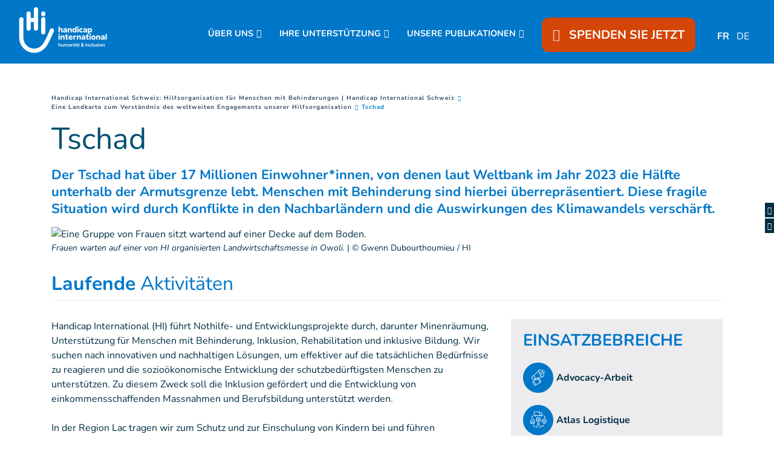

--- FILE ---
content_type: text/html; charset=UTF-8
request_url: https://www.handicap-international.ch/de/land/tschad
body_size: 22142
content:
<!DOCTYPE html>
 <html lang="de"> <head>   <!-- PLACEHOLDER OneTrustOneTrust Cookies Consent Notice start for handicap-international.ch 04/09/23<script type="text/javascript" src="https://cdn.cookielaw.org/consent/167e7dda-5be0-4478-8c27-2393a2f3be30/OtAutoBlock.js" ></script>
<script src="https://cdn.cookielaw.org/scripttemplates/otSDKStub.js" data-document-language="true" type="text/javascript" charset="UTF-8" data-domain-script="167e7dda-5be0-4478-8c27-2393a2f3be30" ></script>
<script type="text/javascript">function OptanonWrapper() { }
</script>OneTrust Cookies Consent Notice end for handicap-international.ch -->    <!-- Extenso no indexation -->      <!-- Google Tag Manager --><script>(function(w,d,s,l,i){w[l]=w[l]||[];w[l].push({'gtm.start':new Date().getTime(),event:'gtm.js'});var f=d.getElementsByTagName(s)[0],
j=d.createElement(s),dl=l!='dataLayer'?'&l='+l:'';j.async=true;j.src='https://www.googletagmanager.com/gtm.js?id='+i+dl;f.parentNode.insertBefore(j,f);
})(window,document,'script','dataLayer','GTM-KT653JD');</script>
<!-- End Google Tag Manager --><!-- Matomo Tag Manager --><script class="optanon-category-C0001">var _mtm = window._mtm = window._mtm || [];_mtm.push({'mtm.startTime': (new Date().getTime()), 'event': 'mtm.Start'});
var d=document, g=d.createElement('script'), s=d.getElementsByTagName('script')[0];g.async=true; g.src='https://cdn.matomo.cloud/hi.matomo.cloud/container_SyEFch5L.js'; s.parentNode.insertBefore(g,s);
</script><!-- End Matomo Tag Manager --> <meta http-equiv="Content-Type" content="text/html; charset=UTF-8" /> <meta name="viewport" content="width=device-width, initial-scale=1.0, user-scalable=yes" /> <meta http-equiv="X-UA-Compatible" content="IE=edge">   <title>Tschad | Handicap International CH</title>    <meta name="description" content="Im Tschad leben über 16 Millionen Menschen, laut Weltbank die Hälfte unterhalb der Armutsgrenze. Menschen mit Behinderung – z.B. Opfer von explosiven Kriegsresten – gehören zu den ärmsten und schutzbedürftigsten Menschen im Tschad. Außerdem sind Tausende von Menschen von Blindgängern bedroht, die von verschiedenen Konflikten übriggeblieben sind.&nbsp;" />  <meta name="keywords" content="Handicap International hilft Schutzbedürftigen, insbesondere Menschen mit Behinderungen, überall auf der Welt, wo dies nötig ist. Die Organisation erfüllt ihre grundlegenden und spezifischen Bedürfnisse, verbessert ihre Lebensbedingungen und hilft ihnen, sich in die Gesellschaft zu integrieren." /> <meta name="generator" content="Handicap International" />  <meta name="robots" content="index, follow">  <!-- GEO LOCALISATION --> <meta name="DC.title" content="" />  <meta name="geo.region" content="" /> <meta name="geo.placename" content="" />  <meta name="geo.position" content="" />  <meta name="ICBM" content="" />  <meta property="og:type" content="website" /> <meta property="og:site_name" content="Tschad" /> <meta property="og:title" content="Tschad" /> <meta property="og:description" content="Im Tschad leben über 16 Millionen Menschen, laut Weltbank die Hälfte unterhalb der Armutsgrenze. Menschen mit Behinderung – z.B. Opfer von explosiven Kriegsresten – gehören zu den ärmsten und schutzbedürftigsten Menschen im Tschad. Außerdem sind Tausende von Menschen von Blindgängern bedroht, die von verschiedenen Konflikten übriggeblieben sind.&nbsp;" /> <meta property="og:url" content="https://www.handicap-international.ch/de/land/tschad" /> <meta property="og:image" content="https://www.handicap-international.ch/sn_uploads/fck/l_handicap_descript_fr_horiz_blue_rgb.png" /> <meta property="og:image:type" content="image/png" /> <meta name="twitter:card" content="summary" /> <meta name="twitter:site" content="https://www.handicap-international.ch/de/land/tschad" /> <meta name="twitter:title" content="Tschad" /> <meta name="twitter:description" content="Im Tschad leben über 16 Millionen Menschen, laut Weltbank die Hälfte unterhalb der Armutsgrenze. Menschen mit Behinderung – z.B. Opfer von explosiven Kriegsresten – gehören zu den ärmsten und schutzbedürftigsten Menschen im Tschad. Außerdem sind Tausende von Menschen von Blindgängern bedroht, die von verschiedenen Konflikten übriggeblieben sind.&nbsp;" /> <meta name="twitter:image" content="https://www.handicap-international.ch/sn_uploads/fck/l_handicap_descript_fr_horiz_blue_rgb.png" /> <meta name="sednove_lg" content="de"> <meta name="sednove_uid" content="44"> <meta name="sednove_url" content="https://www.handicap-international.ch/de/land/tschad">
 <meta name="sednove_date" content="2025-09-22">		<link rel="canonical" href="https://www.handicap-international.ch/de/land/tschad" >
                          <link hreflang="fr-CA" rel="alternate" href="https://www.hi-canada.org/fr/pays/tchad" />
  <link hreflang="en-CA" rel="alternate" href="https://www.hi-canada.org/en/country/chad" />
  <link hreflang="fr" rel="alternate" href="https://www.hi.org/fr/pays/tchad" />
  <link hreflang="en" rel="alternate" href="https://www.hi.org/en/country/chad" />
  <link hreflang="en-GB" rel="alternate" href="https://www.humanity-inclusion.org.uk/en/country/chad" />
  <link hreflang="de-DE" rel="alternate" href="https://www.handicap-international.de/de/land/tschad" />
  <link hreflang="en-US" rel="alternate" href="https://www.hi-us.org/en/country/chad" />
  <link hreflang="fr-FR" rel="alternate" href="https://www.handicap-international.fr/fr/pays/tchad" />
  <link hreflang="fr-BE" rel="alternate" href="https://www.handicapinternational.be/fr/pays/tchad" />
  <link hreflang="nl-BE" rel="alternate" href="https://www.handicapinternational.be/nl/land/tsjaad" />
  <link hreflang="fr-LU" rel="alternate" href="https://www.handicap-international.lu/fr/pays/tchad" />
  <link hreflang="de-LU" rel="alternate" href="https://www.handicap-international.lu/de/land/tschad" />
  <link hreflang="de-AT" rel="alternate" href="https://www.handicap-international.at/de/land/tschad" />
  <link hreflang="fr-CH" rel="alternate" href="https://www.handicap-international.ch/fr/pays/tchad" />
  <link hreflang="de-CH" rel="alternate" href="https://www.handicap-international.ch/de/land/tschad" />
   <script src="https://code.jquery.com/jquery-3.5.1.min.js" integrity="sha256-9/aliU8dGd2tb6OSsuzixeV4y/faTqgFtohetphbbj0=" crossorigin="anonymous"></script>
 <script>window.jQuery || document.write('<script src="/extenso/module/sed/core/js/jquery-3.5.1.min.js">\x3C/script>')</script> <script type="text/javascript" src="/de/assets/js/sed_site.js"></script> <link href="/de/assets/css/sed_site.css" rel="stylesheet">   <style type="text/css"> .sn-element[data-sn-id="2dbbb0d7-f26c-4e0d-a42a-13fc4bdd80f2"] {	padding-left: 0px;	padding-right: 0px;}
.sn-element[data-sn-id="18672"] {	max-width: 100%;	position: fixed!important;	top: 105px;	z-index: 10;}
#sn_widget_18672{ width:100vw;}
#w_18673> div > div > nav > ul > li:nth-child(5) > div{ color:#ffffff;
}
#w_18673 > div > div > nav > ul > li:nth-child(5) > div > div:nth-child(1) > a > span{ color:#ffffff;
}
#w_18673 > div > div > nav > ul > li:nth-child(5) > div > div:nth-child(1) > a:hover{ text-decoration:underline #ffffff;
}
#w_18673 > div > div > nav > ul > li.level-1.has-children.open{ text-align:center;}
#w_18673 > div > div > nav > ul > li.level-1.has-children.open > ul{ padding-left:0px;}
#sn_widget_18673 .level-1 {padding-top:15px;}
/*Bouton don*/#w_18673 > div > div > nav > ul > li.level-1.donate_btn.d-none.d-lg-block.donate_button_header{z-index:90;}
#w_18673 > div > div > nav > ul > li.level-1.donate_btn.d-none.d-lg-block.donate_button_header > a{ padding:15px 18px 15px 18px !important; border-radius:12px; z-index:100;}
/*Arrondis uniquement en desktop*/@media(min-width:992px){ #w_18673 > div > div > nav > ul > li.level-1.donate_btn.d-none.d-lg-block.donate_button_header > a{ border-radius:12px;}
}
/*Icone coeur*/#w_18673 > div > div > nav > ul > li.level-1.donate_btn.d-none.d-lg-block.donate_button_header > a > span > span{ padding-right:10px;}
.sn-element[data-sn-id="5474"] {	margin-top: 30px;}
.sn-element[data-sn-id="6307"] {	z-index: 9;}
.sn-element[data-sn-id="5475"] {	margin-top: 15px;}
.sn-element[data-sn-id="6197"] {	margin-bottom: 30px;}
.sn-element[data-sn-id="5720"] {	margin-bottom: 30px;}
.sn-element[data-sn-id="5402"] {	padding-top: 20px;	padding-bottom: 20px;	padding-left: 20px;	padding-right: 20px;	background-color: #ececef;}
.sn-element[data-sn-id="6684c32a9fd04bc5ab97973cc0dc5cba"] {	margin-top: 15px;}
.sn-element[data-sn-id="5805"] {	margin-bottom: 15px;}
.sn-element[data-sn-id="5550"] {	margin-bottom: 15px;}
.sn-element[data-sn-id="805a2cf9169a4aa98fcd2ac2e7f04e97"] {	margin-top: 15px;	margin-bottom: 15px;	background-color: #004f71;}
.sn-element[data-sn-id="6a91b312-68fb-49fb-abaf-5691f73d2639"] {	background-color: #002e43;}
.sn-element[data-sn-id="18677"] {	border-top-style: solid;	border-top-color: #707576;	border-top-width: 1px;	border-right-style: solid;	border-right-color: #dee2e6;	border-right-width: 0px;	border-bottom-style: solid;	border-bottom-color: #dee2e6;	border-bottom-width: 0px;	border-left-style: solid;	border-left-color: #dee2e6;	border-left-width: 0px;	border-top-width: 1px;	border-right-width: 0px;	border-bottom-width: 0px;	border-left-width: 0px;	margin-left: -15px;	margin-right: -15px;}
.sn-element[data-sn-id="9f788770-695f-4a2a-8b79-d709275367a2"] {	border-top-style: solid;	border-top-color: #ffffff;	border-top-width: 0px;	border-right-style: solid;	border-right-color: #707576;	border-right-width: 1px;	border-bottom-style: solid;	border-bottom-color: #ffffff;	border-bottom-width: 0px;	border-left-style: solid;	border-left-color: #707576;	border-left-width: 1px;	border-top-width: 0px;	border-right-width: 1px;	border-bottom-width: 0px;	border-left-width: 1px;}
@media(max-width:991px){#footer_colonne_centrale{ border-width:0px; }
}
.sn-element[data-sn-id="18681"] {	border-top-style: solid;	border-top-color: #707576;	border-top-width: 1px;	border-right-style: solid;	border-right-color: #dee2e6;	border-right-width: 0px;	border-bottom-style: solid;	border-bottom-color: #dee2e6;	border-bottom-width: 0px;	border-left-style: solid;	border-left-color: #dee2e6;	border-left-width: 0px;	border-top-width: 1px;	border-right-width: 0px;	border-bottom-width: 0px;	border-left-width: 0px;	margin-left: -15px;	margin-right: -15px;}
.sn-element[data-sn-id="18684"] {	border-top-style: solid;	border-top-color: #dee2e6;	border-top-width: 0px;	border-right-style: solid;	border-right-color: #dee2e6;	border-right-width: 0px;	border-bottom-style: solid;	border-bottom-color: #707576;	border-bottom-width: 1px;	border-left-style: solid;	border-left-color: #dee2e6;	border-left-width: 0px;	border-top-width: 0px;	border-right-width: 0px;	border-bottom-width: 1px;	border-left-width: 0px;	margin-left: -15px;	margin-right: -15px;}
.sn-element[data-sn-id="18689"] {	border-top-style: solid;	border-top-color: #707576;	border-top-width: 1px;	border-right-style: solid;	border-right-color: #dee2e6;	border-right-width: 0px;	border-bottom-style: solid;	border-bottom-color: #dee2e6;	border-bottom-width: 0px;	border-left-style: solid;	border-left-color: #dee2e6;	border-left-width: 0px;	border-top-width: 1px;	border-right-width: 0px;	border-bottom-width: 0px;	border-left-width: 0px;	margin-left: -15px;	margin-right: -15px;}
.sn-element[data-sn-id="18691"] {	border-radius: 20px;	max-width: 130px;	min-height: 25px!important;	background-color: #ffffff;}
.sn-element[data-sn-id="18692"] {	border-top-style: solid;	border-top-color: 707576;	border-top-width: 0;	border-right-style: solid;	border-right-color: #dee2e6;	border-right-width: 0px;	border-bottom-style: solid;	border-bottom-color: #707576;	border-bottom-width: 1px;	border-left-style: solid;	border-left-color: #dee2e6;	border-left-width: 0px;	border-top-width: 0px;	border-right-width: 0px;	border-bottom-width: 1px;	border-left-width: 0px;	margin-left: -15px;	margin-right: -15px;}
.sn-element[data-sn-id="18695"] {	margin-left: 0px;	margin-right: auto;}
.sn-element[data-sn-id="9093523a-f010-4239-841c-66f024bc5d0e"] {	border-top-style: solid;	border-top-color: #707576;	border-top-width: 1px;	border-right-style: solid;	border-right-width: 1px;	border-bottom-style: solid;	border-bottom-width: 1px;	border-left-style: solid;	border-left-width: 1px;	border-top-width: 1px;	border-right-width: 1px;	border-bottom-width: 1px;	border-left-width: 1px;}
.sn-element[data-sn-id="184073be-d2dd-4676-b69b-1e5cd05b0ba5"] {	margin-left: auto;	margin-right: 0px;}
.sn-element[data-sn-id="e396547e-6b61-46e8-becd-6bcc949640da"] {	margin-left: auto;	margin-right: auto;}
.sn-element[data-sn-id="45264043-29a3-40cb-b102-140a48b1ddcc"] {	margin-left: 0px;	margin-right: auto;}

.country_situation_header { color: #0077c8;
 line-height: 1.3em;}
.country_situation_header{ font-size: 1.5em;}
.news_content h2{ text-transform:none; font-size: 1.625em; font-style: italic;}
.country_summary,.country_situation_header { color: #5bc2e7;
 line-height: 1.3em;}
.country_summary{ font-size: 1.375em; }
.country_situation_header{ font-size: 1.5em;}
.country_situation_header { color: #0077c8;
 line-height: 1.3em;}
.country_situation_header{ font-size: 1.5em;}
.news_content h2{ text-transform:none; font-size: 1.625em; font-style: italic;}
.intervention_title{ text-transform: uppercase;}
.intervention_list { list-style: none; padding: 0;}
.intervention_list li { margin-top: 20px;}
.intervention_list li a { margin-left: 5px; display:block; color: #002e43;
}
.country_page_header .dcell h2 { white-space: nowrap;}
.country_page_header .dcell{ vertical-align: bottom;}
.country_page_header .dcell.more_link { padding-bottom: 10px; text-align: right;}
.country_page_header .dcell.more_link a { color: #0077c8; 
}
.country_page_header .dcell.more_link .fa { font-size: 2em; vertical-align: middle; padding-left: 5px;}
.lastest_story_detail .tag { color: #0077c8;
 white-space: nowrap; font-family: inherit; margin-left: 5px; padding-left: 5px; border-left: 1px solid #d6dee4;
}
.lastest_story_detail .tag:first-of-type { margin-left: 0; padding-left: 0; border-left: 0;}
.lastest_story_detail .col{ margin-bottom:30px;}
@media screen and (max-width:767px){ .lastest_story_detail .news_title{ min-height:initial; }
 .country_page_header .dtable, .country_page_header .dcell { display: block; }
 .country_page_header .dcell.more_link { text-align: left; }
}
.country_summary,.country_situation_header { color: #5bc2e7;
 line-height: 1.3em;}
.country_summary{ font-size: 1.375em; }
.country_situation_header{ font-size: 1.5em;}
.country_situation_header { color: #0077c8;
 line-height: 1.3em;}
.country_situation_header{ font-size: 1.5em;}
.news_content h2{ text-transform:none; font-size: 1.625em; font-style: italic;}
#w_5789 .sponsor_name{ font-size:14px;}
#w_5789 .tab-content-container{ padding-top:30px;}
#w_5789 .tab-content-container .tab-content{ display:none;}
#w_5789 .tab-content-container .active.tab-content{ display:block;}
#w_5789 .tab-content-container .col-md-3:nth-child(4n+1){ clear:both;}
@media (max-width:991px){ #w_5789 .tab-content-container .col-md-3:nth-child(4n+1){ clear:none; }
 #w_5789 .tab-content-container .col-sm-6:nth-child(2n+1){ clear:both; }
}
#sn_widget_18672 .sed_button{text-align : center;}
#sn_widget_18672 .btn_style {width : 100%;background-color : #d34607;
border : 0px ;padding : 7px 50px 7px 50px;}
#sn_widget_18672 .btn_alignment{justify-content : center;flex-direction : row-reverse;align-items : center;}
#sn_widget_18672 .btn_style{font-family : 'Nunito', sans-serif;;font-weight : bold;}
#sn_widget_18672 .btn_icon.btn_fa{padding : 0px 25px 0px 0px;}
#sn_widget_18673 .sticky_container{background-color : #0077c8;
padding : 5px 15px 5px 15px;}
#sn_widget_18673 .menu_container{justify-content : space-between;align-items : center;flex-wrap : nowrap;}
@media(max-width:991px){#sn_widget_18673 .mobile_is_open .sticky_container{background-color : #0077c8;
}
}
#sn_widget_18673 .logo_container{flex-grow : 1;}
#sn_widget_18673 .sticky .logo_container{flex-grow : 1;}
@media(max-width:991px){#sn_widget_18673 .mobile_is_open .logo_container{padding : 3px 0px 3px 0px;}
#sn_widget_18673 .mobile_is_open .logo_styling{width : 130px;}
}
#sn_widget_18673 .main_menu{flex-wrap : wrap;}
@media(max-width:991px){#sn_widget_18673 .mobile_is_open .main_menu{justify-content : center;align-items : center;flex-direction : column;}
#sn_widget_18673 .mobile_is_open .open_search_container{display : none;}
}
#sn_widget_18673 .level-1{margin : 0px 20px 0px 10px;}
#sn_widget_18673 .link-level-1{color : #ffffff;
font-family : 'Nunito', sans-serif;;font-weight : 700;font-size : 90%;}
#sn_widget_18673 .has-children > .link-level-1:after{content : '\f078'; font-family: 'Font Awesome 5 Pro';;font-weight : 900;margin : 0px 0px 0px 5px;}
#sn_widget_18673 .sticky .has-children > .link-level-1:after{content : ; font-family: 'Font Awesome 5 Pro';;font-weight : 900;}
@media(max-width:991px){#sn_widget_18673 .mobile_is_open .level-1{margin : 0px;}
#sn_widget_18673 .mobile_is_open .link-level-1{padding : 0px;font-size : 20px;}
#sn_widget_18673 .mobile_is_open .has-children > .link-level-1:after{content : ; font-family: 'Font Awesome 5 Pro';;font-weight : 900;}
}
#sn_widget_18673 .children-level-2{padding : 15px 0px 15px 20px;background-color : #0077c8;
width : 250px;}
#sn_widget_18673 .link-level-2{padding : 10px 0px 5px 10px;font-family : 'Nunito', sans-serif;;color : #ffffff;
}
@media(max-width:991px){#sn_widget_18673 .mobile_is_open .link-level-2{padding : 0px;margin : 0px;}
}
#sn_widget_18673 .search_input_container{background-color : rgba(255,255,255,.93);padding : 0px 15px 0px 15px;}
#sn_widget_18673 .search_input{font-size : 22px;}
#sn_widget_18701 .wdg_spacer{height : 105px;}
@media(max-width:1199px){#sn_widget_18701 .wdg_spacer{height : 105px;}
}
@media(max-width:991px){#sn_widget_18701 .wdg_spacer{height : 150px;}
}
@media(max-width:767px){#sn_widget_18701 .wdg_spacer{height : 150px;}
}
@media(max-width:575px){#sn_widget_18701 .wdg_spacer{height : 150px;}
}
#sn_widget_18674 .wdg_spacer{height : 50px;}
#sn_widget_18675 h1, #sn_widget_18675 h2, #sn_widget_18675 h3, #sn_widget_18675 h4, #sn_widget_18675 h5, #sn_widget_18675 h6, #sn_widget_18675 p{font-weight : 700;color : #ffffff;
font-size : 22px;font-family : 'Nunito', sans-serif;;}
#sn_widget_18675 li::marker{content : ; font-family: 'Font Awesome 5 Pro';;}
@media (max-width: 991px){#sn_widget_18675 h1, #sn_widget_18675 h2, #sn_widget_18675 h3, #sn_widget_18675 h4, #sn_widget_18675 h5, #sn_widget_18675 h6, #sn_widget_18675 p{text-align : center;}
}
#sn_widget_18676 h1, #sn_widget_18676 h2, #sn_widget_18676 h3, #sn_widget_18676 h4, #sn_widget_18676 h5, #sn_widget_18676 h6, #sn_widget_18676 p{color : #ffffff;
font-family : 'Nunito', sans-serif;;font-size : 16px;}
#sn_widget_18676 li::marker{content : ; font-family: 'Font Awesome 5 Pro';;}
#sn_widget_18676 a{color : #ffffff;
}
#sn_widget_18676 a:hover{color : #ffffff;
text-decoration : underline ;-webkit-text-decoration : underline ;}
#sn_widget_18677 .wdg_spacer{height : 20px;}
#sn_widget_18678 h1, #sn_widget_18678 h2, #sn_widget_18678 h3, #sn_widget_18678 h4, #sn_widget_18678 h5, #sn_widget_18678 h6, #sn_widget_18678 p{color : #ffffff;
font-weight : 700;font-family : 'Nunito', sans-serif;;font-size : 22px;}
#sn_widget_18678 li::marker{content : ; font-family: 'Font Awesome 5 Pro';;}
@media (max-width: 991px){#sn_widget_18678 h1, #sn_widget_18678 h2, #sn_widget_18678 h3, #sn_widget_18678 h4, #sn_widget_18678 h5, #sn_widget_18678 h6, #sn_widget_18678 p{text-align : center;}
}
#sn_widget_18679 h1, #sn_widget_18679 h2, #sn_widget_18679 h3, #sn_widget_18679 h4, #sn_widget_18679 h5, #sn_widget_18679 h6, #sn_widget_18679 p{color : #ffffff;
}
#sn_widget_18679 ul li{color : #ffffff;
}
#sn_widget_18679 li::marker{content : ; font-family: 'Font Awesome 5 Pro';;}
#sn_widget_18679 a{color : #ffffff;
}
#sn_widget_18679 a:hover{color : #ffffff;
text-decoration : underline ;-webkit-text-decoration : underline ;}
#sn_widget_18680 .wdg_spacer{height : 20px;}
#sn_widget_18681 .wdg_spacer{height : 20px;}
#sn_widget_18682 h1, #sn_widget_18682 h2, #sn_widget_18682 h3, #sn_widget_18682 h4, #sn_widget_18682 h5, #sn_widget_18682 h6, #sn_widget_18682 p{font-weight : 700;font-size : 22px;color : #ffffff;
}
#sn_widget_18682 li::marker{content : ; font-family: 'Font Awesome 5 Pro';;}
@media (max-width: 991px){#sn_widget_18682 h1, #sn_widget_18682 h2, #sn_widget_18682 h3, #sn_widget_18682 h4, #sn_widget_18682 h5, #sn_widget_18682 h6, #sn_widget_18682 p{text-align : center;}
}
#sn_widget_18683 h1, #sn_widget_18683 h2, #sn_widget_18683 h3, #sn_widget_18683 h4, #sn_widget_18683 h5, #sn_widget_18683 h6, #sn_widget_18683 p{color : #ffffff;
}
#sn_widget_18683 li::marker{content : ; font-family: 'Font Awesome 5 Pro';;}
#sn_widget_18684 .wdg_spacer{height : 20px;}
#sn_widget_18685 .wdg_spacer{height : 0px;}
@media(max-width:991px){#sn_widget_18685 .wdg_spacer{height : 20px;}
}
#sn_widget_18686 h1, #sn_widget_18686 h2, #sn_widget_18686 h3, #sn_widget_18686 h4, #sn_widget_18686 h5, #sn_widget_18686 h6, #sn_widget_18686 p{color : #ffffff;
font-family : 'Nunito', sans-serif;;font-size : 22px;font-weight : 700;}
#sn_widget_18686 li::marker{content : ; font-family: 'Font Awesome 5 Pro';;}
@media (max-width: 991px){#sn_widget_18686 h1, #sn_widget_18686 h2, #sn_widget_18686 h3, #sn_widget_18686 h4, #sn_widget_18686 h5, #sn_widget_18686 h6, #sn_widget_18686 p{text-align : center;}
}
#sn_widget_18688 .wdg_spacer{height : 20px;}
#sn_widget_18689 .wdg_spacer{height : 20px;}
#sn_widget_18690 h1, #sn_widget_18690 h2, #sn_widget_18690 h3, #sn_widget_18690 h4, #sn_widget_18690 h5, #sn_widget_18690 h6, #sn_widget_18690 p{color : #ffffff;
font-weight : 700;font-size : 22px;}
#sn_widget_18690 li::marker{content : ; font-family: 'Font Awesome 5 Pro';;}
@media (max-width: 991px){#sn_widget_18690 h1, #sn_widget_18690 h2, #sn_widget_18690 h3, #sn_widget_18690 h4, #sn_widget_18690 h5, #sn_widget_18690 h6, #sn_widget_18690 p{text-align : center;}
}
#sn_widget_18692 .wdg_spacer{height : 20px;}
#sn_widget_18693 .wdg_spacer{height : 20px;}
#sn_widget_18694 h1, #sn_widget_18694 h2, #sn_widget_18694 h3, #sn_widget_18694 h4, #sn_widget_18694 h5, #sn_widget_18694 h6, #sn_widget_18694 p{text-align : center;color : #ffffff;
font-weight : 700;font-family : 'Nunito', sans-serif;;font-size : 22px;}
#sn_widget_18694 li::marker{content : ; font-family: 'Font Awesome 5 Pro';;}
#sn_widget_18696 .wdg_spacer{height : 20px;}
#sn_widget_18697 .wdg_spacer{height : 20px;}
#sn_widget_18698 h1, #sn_widget_18698 h2, #sn_widget_18698 h3, #sn_widget_18698 h4, #sn_widget_18698 h5, #sn_widget_18698 h6, #sn_widget_18698 p{text-align : center;color : #ffffff;
}
#sn_widget_18698 li::marker{content : ; font-family: 'Font Awesome 5 Pro';;}
#sn_widget_18698 a{color : #ffffff;
}
#sn_widget_18698 a:hover{text-decoration : underline ;-webkit-text-decoration : underline ;}
#sn_widget_18699 h1, #sn_widget_18699 h2, #sn_widget_18699 h3, #sn_widget_18699 h4, #sn_widget_18699 h5, #sn_widget_18699 h6, #sn_widget_18699 p{text-align : center;}
#sn_widget_18699 li::marker{content : ; font-family: 'Font Awesome 5 Pro';;}
#sn_widget_18699 a{color : #ffffff;
}
#sn_widget_18699 a:hover{text-decoration : underline ;-webkit-text-decoration : underline ;}
#sn_widget_18700 h1, #sn_widget_18700 h2, #sn_widget_18700 h3, #sn_widget_18700 h4, #sn_widget_18700 h5, #sn_widget_18700 h6, #sn_widget_18700 p{text-align : center;}
#sn_widget_18700 li::marker{content : ; font-family: 'Font Awesome 5 Pro';;}
#sn_widget_18700 a{color : #ffffff;
}
#sn_widget_18700 a:hover{text-decoration : underline ;-webkit-text-decoration : underline ;}
 </style>    <script> requirejs.config({ paths: {  "google": "https://maps.googleapis.com/maps/api/js?key=AIzaSyCL5bNoB7znTiOQZZ5RTeau6JVoe98z-wk",
 "ace": "//cdnjs.cloudflare.com/ajax/libs/ace/1.4.9/",
 "slider" : "//cdnjs.cloudflare.com/ajax/libs/bxslider/4.2.15/jquery.bxslider.min",
 "jquery": "//code.jquery.com/jquery-3.5.1.min",
 "validate" : "//cdnjs.cloudflare.com/ajax/libs/jquery-validate/1.19.0/jquery.validate.min",
 "form": "//malsup.github.io/jquery.form",
 "owl-carousel2": "//cdnjs.cloudflare.com/ajax/libs/OwlCarousel2/2.2.1/owl.carousel.min",
 "pinterest" : "//assets.pinterest.com/js/pinit",
 "share":"//w.sharethis.com/button/buttons",
 "geocomplete":"//cdnjs.cloudflare.com/ajax/libs/geocomplete/1.7.0/jquery.geocomplete",
 "clndr":"/js/site_calendar/clndr", "under":"//cdnjs.cloudflare.com/ajax/libs/underscore.js/1.11.0/underscore",
 "moment":"/js/site_calendar/moment", "js.cookie":"https://cdn.jsdelivr.net/npm/js-cookie@2/src/js.cookie.min",
 "touch-punch":"//cdnjs.cloudflare.com/ajax/libs/jqueryui-touch-punch/0.2.3/jquery.ui.touch-punch.min",
 "chosen":"/de/assets/js/chosen" },
 shim: { 'geocomplete': ['jquery'], }
  });
  </script> </head> <body  class="sed_site_page"> <!-- Google Tag Manager (noscript) --><noscript><iframe src="https://www.googletagmanager.com/ns.html?id=GTM-KT653JD"
height="0" width="0" style="display:none;visibility:hidden"></iframe></noscript><!-- End Google Tag Manager (noscript) --> <div class="sn-foreground-color sn-background"></div> 	<a class="sr-only sr-only-focusable" href="#main" id="top"><span class="sn_pencil" data-sn_uid="2113"></span></a>
  <div   class="sn-element container-fluid "  data-sn-type="container" data-sn-id="b565bd97-9191-4832-90e6-680beebf5e9b"     >   <div   class="sn-element row "  data-sn-type="row" data-sn-id="dcdb02a2-6c9f-4d75-9c36-5e6e26896216"     >   <div   class="sn-element col-12 col-sm-12 col-md-12 col-lg-12 col-xl-12 "  data-sn-type="column" data-sn-id="2dbbb0d7-f26c-4e0d-a42a-13fc4bdd80f2"     >  <div    data-sn-json-csseditor="1" class=" sn-element sn_widget d-lg-none "  data-sn-type="widget" data-sn-id="18672"  data-sn-code="sed_essential_button_v2"   data-sn-name="" data-sn-nbview="0"        >  <div class="sn-element-content" id="sn_widget_18672"> <style> #sed_button_18331 .btn_alignment{ display:flex; width:100%; }
 #sed_button_18331 .btn_icon { max-height:100%; max-width:30px; }
</style><div class="sed_button" id="sed_button_18331"> <a  href="https://donate.handicap-international.ch/b?cid=1&lang=de_DE"
 class="btn_style btn-primary btn" target="_blank" > <div class="btn_alignment"> <span class="text"> SPENDEN SIE JETZT </span> <span class='btn_icon btn_fa fa-solid fa-heart fa-beat'></span> </div> </a></div></div>     </div><div    data-sn-json-csseditor="1" class=" sn-element sn_widget "  data-sn-type="widget" data-sn-id="18673"  data-sn-code="w_site_sticky_menu"   data-sn-name="" data-sn-nbview="0"        >  <div class="sn-element-content" id="sn_widget_18673"><style> #w_18673 .sticky_container{ transition:all .2s cubic-bezier(.3,0,.2,1); position:relative; z-index: 99; }
 #w_18673 .menu_container{ display:flex; }
 #w_18673 .main_menu{ list-style:none; margin:0; padding:0; }
 #w_18673 .main_menu ul{ list-style:none; margin:0; }
 #w_18673 .main_menu{ display:flex; }
 #w_18673 .link-level-1{ transition:all .25s cubic-bezier(.3,0,.2,1); }
 /*level 1*/ #w_18673 .main_menu > .level-1{ position:relative; }
 #w_18673 .link-level-1{ animation:all .2s cubic-bezier(.3,0,.2,1); }
 #w_18673 .has-children > .link-level-1:after{ font-family: Font Awesome\ 5 Pro; -moz-osx-font-smoothing: grayscale; -webkit-font-smoothing: antialiased; display: inline-block; font-style: normal; font-variant: normal; text-rendering: auto; line-height: 1; }
 /*level 2*/ #w_18673 .children-level-2{ display:none; position:absolute; top:100%; left:0; z-index:1; }
  #w_18673 .main_menu .level-2 > .link-level-2{ display:block; transition:all .25s cubic-bezier(.3,0,.2,1); }
 /*any levels after*/ #w_18673 .main_menu .active{ font-weight:bold; }
 /**/  #w_18673 .search_input_container{ z-index:1; display:none; position:absolute; top:0; left:0; height:100%; width:100%; animation: w_18673_fade_in 300ms cubic-bezier(.3,0,.2,1); flex-wrap: nowrap; align-items:center; }
 #w_18673 .search_input_container .input_container{ flex-grow:1; height:100%; }
 #w_18673 .search_input_container form{ height:100%; }
 #w_18673 .search_input{ background:none; border:none; outline:none; box-shadow:none; width:100%; height:100%; }
 @keyframes w_18673_fade_in{ 0%{ opacity:0; }
 100%{ opacity:1; }
 }
 @keyframes w_18673_menu_appear{ 0%{ opacity:0; top:-20px; }
 100%{ opacity:1; top:0; }
 }
 /*mobile*/ #w_18673 .toggle_mobile_container{ display:none; transition:top .25s cubic-bezier(.3,0,.2,1); top:0; flex-shrink:1; }
 #w_18673 .close_mobile{ display:none; }
 #w_18673 .placeholder_row{ visibility:hidden; }
 @media(max-width:991px){ #w_18673 .toggle_mobile_container{ display:block; position:relative; z-index:1; }
 #w_18673 .logo_container{ z-index:1; }
 #w_18673 .placeholder_row,
 #w_18673 .menu_container .nav_container{ display:none; }
 #w_18673 .children-level-2{ position:static; width:auto; }
 #w_18673.mobile_is_open .menu_container .nav_container{ width:100%; display:block; order: 3; animation:w_18673_slide_right .2s cubic-bezier(.3,0,.2,1); position:relative; left:0; }
 #w_18673 .menu_container{ flex-wrap:wrap; }
 #w_18673.mobile_is_open > .sticky_container{ position:fixed; top:0; left:0; right:0; bottom:0; overflow:auto; }
 }
 @keyframes w_18673_slide_right{ 0%{ left:-10%; }
 100%{ left:0; }
 }
 /**/ /*sticky*/ #w_18673 .sticky_container{ position:fixed; top:0; left:0; right:0; }

 #w_18673.sticky .sticky_container{ position:fixed; top:0; left:0; right:0; }
 #w_18673 .logo{ display:block; }

 /**/ /*hidden_sticky_menu*/ #w_18673.hidden_sticky_menu{ /* -webkit-transition: opacity 600ms linear; transition: opacity 600ms linear; opacity: 0; */ -webkit-transition: -webkit-transform 300ms ease; transition: -webkit-transform 300ms ease;  -webkit-transform: translateY(-100%); -ms-transform: translateY(-100%); transform: translateY(-100%); }
 #w_18673{ /* -webkit-transition: opacity 600ms linear; transition: opacity 600ms linear; */ opacity: 1; visibility: visible; -webkit-transition: -webkit-transform 300ms ease; transition: -webkit-transform 300ms ease; }
</style><div id="w_18673"> <div class="sticky_container"> <div class="menu_container">  <div class="logo_container d-flex"><a class="d-block" href="/de/homepage" target="">  <img class="logo logo_styling img-fluid" src="/sn_uploads/logos/LogoBlancPNG.png" alt="Homepage" title="Logo Handicap International"/>   </a></div>  <nav class="nav_container">  

<ul class='main_menu'> <li class="level-1 has-children "> <a href="javascript:void(0)" class="link-level-1"><span class="link_text">ÜBER UNS</span></a> <ul class="children-level-2">    <li class="level-2 "> <a class="link-level-2" href="/de/unsere-mission"><span class="link_text">Unsere Mission</span></a> </li>     <li class="level-2 "> <a class="link-level-2" href="/de/unsere-handlungsfelder/index"><span class="link_text">Tätigkeitsbereiche</span></a> </li>     <li class="level-2 "> <a class="link-level-2" href="/de/einsatzlaender"><span class="link_text">Einsatzländer</span></a> </li>     <li class="level-2 "> <a class="link-level-2" href="/de/in-der-schweiz"><span class="link_text">Engagement in der Schweiz</span></a> </li>     <li class="level-2 "> <a class="link-level-2" href="/de/internationale-anerkennungen"><span class="link_text">Internationale Anerkennungen</span></a> </li>   </ul> </li>  <li class="level-1 has-children "> <a href="javascript:void(0)" class="link-level-1"><span class="link_text">IHRE UNTERSTÜTZUNG</span></a> <ul class="children-level-2">    <li class="level-2 "> <a class="link-level-2" href="/de/spenden"><span class="link_text">Spenden</span></a> </li>     <li class="level-2 "> <a class="link-level-2" href="/de/unsere-handlungsfelder/humanitare-nothilfe"><span class="link_text">Humanitäre Nothilfe</span></a> </li>     <li class="level-2 "> <a class="link-level-2" href="/de/legate-und-erbschaften/index"><span class="link_text">Erbschaften und Legate</span></a> </li>   <li class="level-2 "><a class="link-level-2" target="" href="https://act.handicap-international.ch/?locale=de"><span class="link_text">Spenden sammeln</span></a></li>
  </ul> </li>  <li class="level-1 has-children "> <a href="javascript:void(0)" class="link-level-1"><span class="link_text">UNSERE PUBLIKATIONEN</span></a> <ul class="children-level-2">    <li class="level-2 "> <a class="link-level-2" href="/de/publikationen"><span class="link_text">News</span></a> </li>     <li class="level-2 "> <a class="link-level-2" href="/de/jahresbericht-und-jahresrechnung"><span class="link_text">Jahresbericht</span></a> </li>     <li class="level-2 "> <a class="link-level-2" href="/de/mediacorner"><span class="link_text">Medienspiegel</span></a> </li>   </ul> </li>  <li class="level-1 donate_btn d-none d-lg-block donate_button_header"><a class="link-level-1" target="" href="https://donate.handicap-international.ch/b?cid=1&lang=de_DE"><span class="link_text"><span aria-hidden="true" class="icon fa-solid fa-heart fa-beat"></span> SPENDEN SIE JETZT</span></a></li>
  <li class="level-1 "> <style> .dtable.lg-list{ text-transform:uppercase; }
 .dtable.lg-list .padding{ display:block; padding:5px 6px; }
 .dtable.lg-list .inactive-lg.dcell{ text-decoration:line-through; }
 .inactive-lg.dcell { position: relative; display: inline-block; cursor: help; }
@media(max-width:991px){ .language-tooltip { visibility: hidden; opacity: 0; width: max-content; background-color: #333;
 color: #fff;
 text-align: center; text-transform:none; padding: 6px 10px; border-radius: 6px; position: absolute; transform: translateX(-40%); z-index: 100; transition: opacity 0.3s; white-space: nowrap; }
 /* Petite flèche */ .language-tooltip::after { content: ""; position: absolute; top: auto; /* haut du tooltip */ bottom:100%; left: 50%; /*centre droite/gauche*/ margin-left: -5px; border-width: 5px; border-style: solid; border-color: transparent transparent #333 transparent;
 }
}
@media(min-width:992px){.language-tooltip { visibility: hidden; opacity: 0; width: max-content; background-color: #333;
 color: #fff;
 text-align: center; text-transform:none; padding: 6px 10px; border-radius: 6px; position: fixed; top:1px; right:1px; z-index: 100; transition: opacity 0.3s; white-space: nowrap; }
  /* Petite flèche */ .language-tooltip::after { content: ""; position: absolute; top: 100%; /* bas du tooltip */ left: 75%; margin-left: -5px; border-width: 5px; border-style: solid; border-color: #333 transparent transparent transparent;
 }
}

 .inactive-lg.dcell:hover .language-tooltip { visibility: visible; opacity: 1; }

</style><div class="dtable lg-list">  <div class="dcell"> <a class="padding" href="/fr/pays/tchad"> <span>fr</span> </a>  </div> <div class="dcell"> <span class="padding">de</span> </div></div> </li> </ul> </nav> <div class="toggle_mobile_container"> <a href="javascript:void(0)" class="btn btn-link link-level-1 open_mobile" title="Open menu"> <span class="far fa-bars" aria-hidden="true"></span> </a> <a href="javascript:void(0)" class="btn btn-link link-level-1 close_mobile" title="Close menu"> <span class="fal fa-times" aria-hidden="true"></span> </a> </div>  </div>  </div></div><script>  /*sticky*/ $(window).on('scroll.w_18673',function(event){ if($(this).scrollTop() > 0){ if(!$('#w_18673').hasClass('sticky')){ $('#w_18673').addClass('sticky').attr('data-stickied-top', true);
 }
 }else{ $('#w_18673').removeClass('sticky').removeAttr('data-stickied-top');
 }
 });
 /**/   require(["/de/toolbox/module/sed/site_menu/widget/w_site_sticky_menu/sed_site_sticky_menu.js"], function(app) { if(app){ app.init({ wuid: '18673', menu_level_3_collapsed : 'no' });
 }
 });
</script></div>     </div> </div> </div> </div> <div  id="main"   class="sn-element container-fluid "  data-sn-type="container" data-sn-id="b0166adb7ade4aeda0db2a4a6fe26daa"    tabindex="0"    >   <div   class="sn-element row row-limited "  data-sn-type="row" data-sn-id="05b0c3694fe648ea86166fa4ea3d2687"     >   <div   class="sn-element col-12 col-sm-12 col-md-12 col-lg-12 col-xl-12 "  data-sn-type="column" data-sn-id="83cc5058f423456491c645cc32d301e9"     >  <div    data-sn-json-csseditor="1" class=" sn-element sn_widget "  data-sn-type="widget" data-sn-id="18701"  data-sn-code="sed_spacer"   data-sn-name="" data-sn-nbview="0"        >  <div class="sn-element-content" id="sn_widget_18701"><style type="text/css"> .wdg_spacer { clear:both; }
</style><div class="wdg_spacer space18360">&nbsp;</div></div>     </div><div    data-sn-json-csseditor="0" class=" sn-element sn_widget d-none d-md-block "  data-sn-type="widget" data-sn-id="5474"  data-sn-code="sed_breadcrumb"   data-sn-name="" data-sn-nbview="0"        >  <div class="sn-element-content" id="sn_widget_5474"><nav role="navigation" class="breadcrumb_container"> <p class="sr-only" id="breadcrumblabel_5487"><span class="sn_pencil" data-sn_uid="1220"></span></p> <ol id="breadcrumb_5487" aria-labelledby="breadcrumblabel_5487">  <li><a href="/de/homepage" title="Handicap International Schweiz: Hilfsorganisation für Menschen mit Behinderungen | Handicap International Schweiz">Handicap International Schweiz: Hilfsorganisation für Menschen mit Behinderungen | Handicap International Schweiz</a></li>  <li><a href="/de/einsatzlaender" title="Eine Landkarte zum Verständnis des weltweiten Engagements unserer Hilfsorganisation">Eine Landkarte zum Verständnis des weltweiten Engagements unserer Hilfsorganisation</a></li>  <li><a href="javascript:void(0)" class="current">Tschad <span class="sr-only">(<span class="sn_pencil" data-sn_uid="4061"></span>)</span></a></li> </ol></nav></div>     </div><div    data-sn-json-csseditor="0" class=" sn-element sn_widget "  data-sn-type="widget" data-sn-id="6307"  data-sn-code="sed_anchor_menu"   data-sn-name="" data-sn-nbview="0"        >  <div class="sn-element-content" id="sn_widget_6307"><style> #w_6252{ position:fixed; top:50%; transform:translateY(-50%); right:0; padding-left:6px; min-width:15px; }
 #w_6252 > ul{ padding:0; margin:0; list-style:none; }
 #w_6252 > ul > li > a{ background:#002e43;
 color:#FFF;
 display:block; padding: 10px 12px; width:123px; text-align:center; margin:2px 0; font-size:14px; position:relative; transition:background .2s cubic-bezier(.3,0,.2,1); font-weight:bold; }
 #w_6252 > ul > li > a.active{ background:#0077c8;
 }
 #w_6252 > ul > li > a:before{ transition:opacity .2s cubic-bezier(.3,0,.2,1); opacity:0; border-right:6px #0077c8 solid;
 border-top:6px transparent solid; border-bottom:6px transparent solid; content:''; position:absolute; right:100%; top:50%; transform:translateY(-50%); }
 #w_6252 > ul > li > a.active:before{ opacity:1; }
 #w_6252 .minimized_menu{ display:none; position:absolute; right:0; top:50%; transform:translateY(-50%); }
 #w_6252 .minimized_menu > span{ background:#002e43;
 color:#FFF;
 width:15px; text-align:center; padding:3px 0; font-size:12px; margin:2px 0; display:block; }
</style><nav id="w_6252" class="hidden-print"> <ul> </ul> <a href="javascript:void(0)" class="minimized_menu" title="Menu"> <span> <span class="fa fa-chevron-up"></span> </span> <span> <span class="fa fa-chevron-down"></span> </span> </a></nav><script type="text/javascript"> $(document).ready(function(){ $('[data-anchor]').each(function(){ $('#w_6252 > ul').append('<li><a data-top="'+ $(this).offset().top +'" href="javascript:void(0)" data-href="#'+ $(this).attr('id') +'">'+ $(this).attr('data-anchor') +'</a></li>')
 .find('a').last().on('click', function(event){ check_size(); var $a = $(this); var top = $a.attr('data-top'); $("html, body").animate({  scrollTop: top }, 200, function(){ $($a.attr('data-href')).attr('tabindex','-1').focus(); });
 });
 });
 function minimize_menu(){ $('#w_6252 ul').fadeOut(200);
 $('#w_6252 .minimized_menu').fadeIn(200);
 }
 function maximize_menu(callback){ if(typeof callback == 'function'){ $('#w_6252 ul').fadeIn(200,function(){ callback(); });
 }else{ $('#w_6252 ul').fadeIn(200);
 }
  $('#w_6252 .minimized_menu').fadeOut(200);
 }
 function check_size(){ //overflow
 if($('#w_6252').height() > $(window).height()){ $('#w_6252').css({'height':'100%', overflow:'auto', transform:'none', top:0});
 }else{ $('#w_6252').css({'height':'', overflow:'', transform:'', top:''});
 }
 $('#w_6252 > ul > li > a').each(function(){ $(this).attr('data-top', $($(this).attr('data-href')).offset().top); });
 }
 check_size();  var idleTimeout;//timeout variable use for all idle timeout
 idleTimeout = setTimeout(function(){ minimize_menu(); },2500);
 //on hover maximize, hover out wait a while then minimize
 $('#w_6252').hover(function(){ clearTimeout(idleTimeout); maximize_menu();  },function(){ idleTimeout = setTimeout(function(){ minimize_menu(); },2500);
 });
  //accessibility
 $('#w_6252 .minimized_menu').on('focusin', function(){ clearTimeout(idleTimeout); maximize_menu(function(){ $('#w_6252 > ul > li > a').first().focus();
 });
 });
 $('#w_6252 > ul > li > a').on('focusin', function(){ clearTimeout(idleTimeout); });
 $('#w_6252').on('touchmove', function(){ clearTimeout(idleTimeout); idleTimeout = setTimeout(function(){ minimize_menu(); },2500);
 });
 $(document).on('touchstart', function(){ minimize_menu(); });
 $(document).on('click', function(){ clearTimeout(idleTimeout); idleTimeout = setTimeout(function(){ minimize_menu(); },2500);
 });
  $(window).on('resize', function(){ check_size(); });
  var scrollThrottle = false;//used to throttle the function in the on scroll
 if($('#w_6252 > ul > li > a').length){ function scrollspy(){  //if bottom of the page, select item closest to top
 if($(window).scrollTop() + $(window).height() == $(document).height()){ var $active; $('#w_6252 > ul > li > a').each(function(){ if(!$active && $(window).scrollTop() + 10 < $(this).attr('data-top')){ $active = $(this); }
 });
 if($active){ if(!$active.hasClass('active')){ $active.addClass('active'); maximize_menu(); clearTimeout(idleTimeout); idleTimeout = setTimeout(function(){ minimize_menu(); },2500);
 $active.parent().siblings().find('a').removeClass('active'); }
  }else{ $('#w_6252 > ul > li > a').removeClass('active');
 }
  }else{ //make the verification and then apply the class once
 var $active; $('#w_6252 > ul > li > a').each(function(){ if($(window).scrollTop() + 10 > $(this).attr('data-top')){ $active = $(this); }
 });
 if($active){ if(!$active.hasClass('active')){ $active.addClass('active'); maximize_menu(); clearTimeout(idleTimeout); idleTimeout = setTimeout(function(){ minimize_menu(); },2500);
 $active.parent().siblings().find('a').removeClass('active'); }
  }else{ $('#w_6252 > ul > li > a').removeClass('active');
 }
 }
 }
 $(window).on('scroll.anchor', function(){ if(!scrollThrottle){ scrollspy(); scrollThrottle = true; //prevent function from firing and refire the function after the elapsed time
 setTimeout(function(){ scrollThrottle = false; scrollspy(); },200);
 }
 });
 scrollspy(); }
  });
 </script></div>     </div><div    data-sn-json-csseditor="0" class=" sn-element sn_widget "  data-sn-type="widget" data-sn-id="5475"  data-sn-code="sed_site_page_title"   data-sn-name="" data-sn-nbview="0"        >  <div class="sn-element-content" id="sn_widget_5475">   <div class="page-header5488 bck-bleu-pale section-title center" > <h1 style="color:#004f71 !important;">Tschad</h1>
 </div> <style> .page-header5488.section-title h1, .page-header5488.section-title h2,  .page-header5488.section-title h3, .page-header5488.section-title h4,  .page-header5488.section-title h5, .page-header5488.section-title h6 {   margin-top:2px; margin-bottom:2px;}
</style></div>     </div><div    data-sn-json-csseditor="0" class=" sn-element sn_widget "  data-sn-type="widget" data-sn-id="7042"  data-sn-code="usine_country_text_content"   data-sn-name="" data-sn-nbview="0"        >  <div class="sn-element-content" id="sn_widget_7042">  <div class="page_summary mb-md mt-md"> <p>Der Tschad hat über 17 Millionen Einwohner*innen, von denen laut Weltbank im Jahr 2023 die Hälfte unterhalb der Armutsgrenze lebt. Menschen mit Behinderung sind hierbei überrepräsentiert. Diese fragile Situation wird durch Konflikte in den Nachbarländern und die Auswirkungen des Klimawandels verschärft.</p> </div></div>     </div><div    data-sn-json-csseditor="0" class=" sn-element sn_widget "  data-sn-type="widget" data-sn-id="6197"  data-sn-code="usine_country_image"   data-sn-name="" data-sn-nbview="0"        >  <div class="sn-element-content" id="sn_widget_6197"> <img class="d-block img-fluid mauto" src="/sn_uploads/federation/country/PRODECO_insertion-socio-economique_foire-agricole_Fada-2_2.jpg?maxw=1110&maxh=1110"  alt="Eine Gruppe von Frauen sitzt wartend auf einer Decke auf dem Boden." title="HI-Projekt in Tschad"/> <p class="legend"> <i>Frauen warten auf einer von HI organisierten Landwirtschaftsmesse in Owoli.</i> | <span class="capitalize">© Gwenn Dubourthoumieu / HI</span> </p> </div>     </div><div    data-sn-json-csseditor="0" class=" sn-element sn_widget "  data-sn-type="widget" data-sn-id="5720"  data-sn-code="usine_country_text_title"   data-sn-name="" data-sn-nbview="0"        >  <div class="sn-element-content" id="sn_widget_5720">  <div class="country_page_header" id="w_5723" data-anchor="Laufende Aktivitäten"> <h2><strong><span class="sn_pencil" data-sn_uid="1301">Laufende</span></strong> <span class="sn_pencil" data-sn_uid="1302">Aktivitäten</span></h2> </div></div>     </div> </div> </div> <div   class="sn-element row row-limited "  data-sn-type="row" data-sn-id="b4c6e36f235d490ba5ea7c9b85175814"     >   <div   class="sn-element col-12 col-sm-12 col-md-8 col-lg-8 col-xl-8 "  data-sn-type="column" data-sn-id="24067e703c064f659fc6e6939bf6a7cf"     >  <div    data-sn-json-csseditor="0" class=" sn-element sn_widget "  data-sn-type="widget" data-sn-id="6024"  data-sn-code="usine_country_text_content"   data-sn-name="" data-sn-nbview="0"        >  <div class="sn-element-content" id="sn_widget_6024">  <div class="text_content"> <p>Handicap International (HI) führt Nothilfe- und Entwicklungsprojekte durch, darunter Minenräumung, Unterstützung für Menschen mit Behinderung, Inklusion, Rehabilitation und inklusive Bildung. Wir suchen nach innovativen und nachhaltigen Lösungen, um effektiver auf die tatsächlichen Bedürfnisse zu reagieren und die sozioökonomische Entwicklung der schutzbedürftigsten Menschen zu unterstützen. Zu diesem Zweck soll die Inklusion gefördert und die Entwicklung von einkommensschaffenden Massnahmen und Berufsbildung unterstützt werden.&nbsp;<br /><br />In der Region Lac tragen wir zum Schutz und zur Einschulung von Kindern bei und führen Massnahmen zur Gefahrenaufklärung für Aufnahmegemeinden und die von der Krise betroffenen Vertriebenen durch. Darüber hinaus führen wir Massnahmen zur Konfliktbewältigung, zum sozialen Zusammenhalt und zur inklusiven lokalen Entwicklung durch.<br /><br />Darüber hinaus unterstützt HI Kinder mit Behinderung durch psychosoziale Betreuung und Rehabilitations-Massnahmen. Hier arbeiten wir unter anderem mit dem Konzept der Stimulationstherapie für unterernährte Kinder im Alter von 6 bis 59 Monaten.<br /><br />Als Reaktion auf die sudanesische Krise an der Ostgrenze des Tschads begann das HI-Team im Jahr 2023 mit der Hilfe für Geflüchtete, indem sie Rehabilitationsdienste und Unterstützung für die psychische Gesundheit durchführen. Die Organisation ist in der Region auch in den Bereichen Logistik und Bauwesen tätig. Unsere Logistikabteilung Atlas Logistique stellt internationalen und lokalen humanitären Organisationen Lagermöglichkeiten für humanitäre Hilfsgüter zur Verfügung. Des Weiteren wurde eine Landebahn instandgesetzt, um den Zugang für humanitäre Hilfe zu erleichtern.</p> </div></div>     </div> </div> <div   class="sn-element hidden-print d-print-none col-12 col-sm-12 col-md-4 col-lg-4 col-xl-4 d-print-none "  data-sn-type="column" data-sn-id="572da275e7974a8c828acd3c13f40e9e"     >  <div    data-sn-json-csseditor="0" class=" sn-element sn_widget "  data-sn-type="widget" data-sn-id="5402"  data-sn-code="usine_intervention_list"  data-sn-share  data-sn-name="" data-sn-nbview="0"        >  <div class="sn-background sn-background-container"> <div class="sn-background sn-background-image"></div> <div class="sn-background sn-foreground-color"></div> </div>  <div class="sn-element-content" id="sn_widget_5402">        
    
<div class="intervention_title">
    <h3><span class="sn_pencil" data-sn_uid="1288"></span> <strong><span class="sn_pencil" data-sn_uid="1289">Einsatzbebreiche</span></strong></h3>
</div>
<ul class="intervention_list">
    
        <li>
            <div class="dtable">
                <div class="dcell">
                    <img src="/sn_uploads/fck/Logos_domaines_d_intervention.png" alt="Advocacy-Arbeit" title="Advocacy-Arbeit"> 
                </div>
                <div class="dcell">
                    <a href="">Advocacy-Arbeit</a>
                </div>
            </div>
        </li>
    
        <li>
            <div class="dtable">
                <div class="dcell">
                    <img src="/sn_uploads/fck/Logo_logistique.png" alt="Atlas Logistique" title="Atlas Logistique"> 
                </div>
                <div class="dcell">
                    <a href="">Atlas Logistique</a>
                </div>
            </div>
        </li>
    
        <li>
            <div class="dtable">
                <div class="dcell">
                    <img src="/sn_uploads/fck/logo_sante.png" alt="Gesundheit und Prävention" title="Gesundheit und Prävention"> 
                </div>
                <div class="dcell">
                    <a href="">Gesundheit und Prävention</a>
                </div>
            </div>
        </li>
    
        <li>
            <div class="dtable">
                <div class="dcell">
                    <img src="/sn_uploads/fck/Logo_inclusion.png" alt="Inklusion" title="Inklusion"> 
                </div>
                <div class="dcell">
                    <a href="">Inklusion</a>
                </div>
            </div>
        </li>
    
        <li>
            <div class="dtable">
                <div class="dcell">
                    <img src="/sn_uploads/fck/Logo_mines.png" alt="Minen und andere Waffen" title="Minen und andere Waffen"> 
                </div>
                <div class="dcell">
                    <a href="">Minen und andere Waffen</a>
                </div>
            </div>
        </li>
    
        <li>
            <div class="dtable">
                <div class="dcell">
                    <img src="/sn_uploads/fck/Logo_urgence.png" alt="Nothlife" title="Nothlife"> 
                </div>
                <div class="dcell">
                    <a href="">Nothlife</a>
                </div>
            </div>
        </li>
    
        <li>
            <div class="dtable">
                <div class="dcell">
                    <img src="/sn_uploads/fck/Logos_droit.png" alt="Rechte von menschen mit behinderungen und politik" title="Rechte von menschen mit behinderungen und politik"> 
                </div>
                <div class="dcell">
                    <a href="">Rechte von menschen mit behinderungen und politik</a>
                </div>
            </div>
        </li>
    
        <li>
            <div class="dtable">
                <div class="dcell">
                    <img src="/sn_uploads/fck/Logos_readaptation.png" alt="Rehabilitation" title="Rehabilitation"> 
                </div>
                <div class="dcell">
                    <a href="">Rehabilitation</a>
                </div>
            </div>
        </li>
    
</ul>
</div>     </div> </div> </div> <div   class="sn-element row row-limited hidden-print d-print-none d-print-none "  data-sn-type="row" data-sn-id="02e8b018d961432cbca7b2c04ea9569e"     >   <div   class="sn-element col-12 col-sm-12 col-md-12 col-lg-12 col-xl-12 "  data-sn-type="column" data-sn-id="aa856f5361d643a0a1fef28d018d4552"     >  <div    data-sn-json-csseditor="0" class=" sn-element sn_widget "  data-sn-type="widget" data-sn-id="6034"  data-sn-code="usine_read_more"   data-sn-name="" data-sn-nbview="0"        >  <div class="sn-element-content" id="sn_widget_6034">     <div class="dtable country_page_header"> <div class="dcell dcell-minwidth"> <h2 id="title_5996" data-anchor="Neuigkeiten aus den Projekten"><strong><span class="sn_pencil" data-sn_uid="1296">Neuigkeiten</span></strong> <span class="sn_pencil" data-sn_uid="1297">aus den Projekten</span></h2> </div> <div class="dcell more_link dcell-maxwidth text-uppercase"> <a href="/de/publikationen?country=44"><span class="sn_pencil" data-sn_uid="1295">Alle neuigkeiten</span>  <i class='fa fa-angle-right' aria-hidden='true'></i> </a> </div></div><div class="row lastest_story_detail" id="w_5996">  <div class="col-md-4 "> <a href="/de/neuigkeiten/wilfreed-verwirklicht-seinen-traum-"> <img src="/sn_uploads/ch/news/Wilfreed-image-extenso.png?size=350x200&crop" alt="Wilfried verwirklicht seinen Traum " class="d-block img-fluid"> </a>  <span class="tag">Inklusion</span>  <h4 class="news_title mt-md"><a href="/de/neuigkeiten/wilfreed-verwirklicht-seinen-traum-">Wilfried verwirklicht seinen Traum </a></h4> <div class="summary" style="max-height:80px;"> <p>Anlässlich des 40-jährigen Bestehens von Handicap International präsentieren wir Ihnen verschiedene Erfahrungsberichte unserer Mitarbeitenden aus aller Welt. Lesen Sie das Interview mit Natoyallah Djimingaye, bekannt als Wilfried, einem 28-jährigen Reha-Beauftragten im Tschad. Seine Karriere wurde zum Teil durch unsere Unterstützung ermöglicht. So konnte er in Benin eine Ausbildung absolvieren und seine Fähigkeiten nach seiner Rückkehr in seinem Heimatland einsetzen.</p>
 </div> </div>  <div class="col-md-4 "> <a href="/de/neuigkeiten/apres-2-ans-de-tests-de-drones--hi-dit-au-revoir-au-tchad"> <img src="/sn_uploads/federation/news/tchad-drone.jpg?size=350x200&crop" alt="Abschluss der zwei Jahre dauernden Drohnentests im Tschad" class="d-block img-fluid"> </a>  <div class="legend"> © John Fardoulis / HI  </div>  <span class="tag">Minen und andere Waffen</span>  <h4 class="news_title mt-md"><a href="/de/neuigkeiten/apres-2-ans-de-tests-de-drones--hi-dit-au-revoir-au-tchad">Abschluss der zwei Jahre dauernden Drohnentests im Tschad</a></h4> <div class="summary" style="max-height:80px;"> <p>Im März haben wir die zwei Jahre dauernden Drohnentests im Norden des Tschad mit unseren Partnern Mobility Robotics und Côte d'Ivoire Flying Labs abgeschlossen.</p>
 </div> </div>  <div class="col-md-4 "> <a href="/de/neuigkeiten/minensuchdrohnen-eine-revolution-in-der-minenraumung-"> <img src="/sn_uploads/ch/news/TCHAD_Demineur_-c-JohnFardoulis_1110x624.jpg?size=350x200&crop" alt="Minensuchdrohnen : Eine Revolution in der Minenräumung !" class="d-block img-fluid"> </a>  <div class="legend"> © John Fardoulis / HI  </div>  <span class="tag">Minen und andere Waffen</span>  <h4 class="news_title mt-md"><a href="/de/neuigkeiten/minensuchdrohnen-eine-revolution-in-der-minenraumung-">Minensuchdrohnen : Eine Revolution in der Minenräumung !</a></h4> <div class="summary" style="max-height:80px;"> <p>In Faya-Largeau, im Norden des Tschad, hat Handicap International (HI) begonnen, Minensuchdrohnen zu testen. Das Ziel ist, genauer herauszufinden, welche Gefahren in und auf dem Boden lauern – eine Revolution in der Minenräumung !&nbsp;</p>
 </div> </div>  <script> $('#w_5996 .summary').truncate_text({ watch:'resize'/*, expandLink:'', expandLinkCallBack:function($container){ $container.css('max-height',''); }*/
 });
 </script></div></div>     </div> </div> </div> <div   class="sn-element row hidden-print d-print-none d-print-none "  data-sn-type="row" data-sn-id="dd2db353ee9e4e1294bc51f163fe06e5"     >   <div   class="sn-element col-12 col-sm-12 col-md-12 col-lg-12 col-xl-12 "  data-sn-type="column" data-sn-id="d4eb4b956dd74fd1845684a95e8eee1f"     >  <div    data-sn-json-csseditor="0" class=" sn-element sn_widget "  data-sn-type="widget" data-sn-id="5484"  data-sn-code="usine_button_help_them"   data-sn-name="" data-sn-nbview="4"        >  <div class="sn-element-content" id="sn_widget_5484"><style> #w_5497{ PADDING-TOP:18px; }
 #w_5497 .stripe{ display:table; width:100%; }
 #w_5497 .stripe > *{ display:table-cell; vertical-align:middle; }
 #w_5497 .stripe > .col1{ width:40%; position:relative; background:#d34607;
 }
 #w_5497 .stripe > .col2{ background:#d2492A ;
 padding:15px 20px 15px 34px; }
 #w_5497 .stripe > .col2 a{ color:#FFF;
 font-size:27px; font-weight:bold; }
 #w_5497 .stripe > .col1:before{ position:absolute; top:50%; transform:translateY(-50%); left:100%; content:''; display:block; border-left:14px #d34607 solid;
 border-top:11px transparent solid; border-bottom:11px transparent solid; }
 #w_5497 .stripe > .col1:after{ display:table; content:''; clear:both; }
 #w_5497 .stripe_desc_container{ display:table; height:100%; float:right; text-transform:uppercase; }
 #w_5497 .stripe_desc{ display:table-cell; vertical-align:middle; position:relative; padding:20px 20px 20px 10px; font-size:25px; font-weight:bold; color:#FFF;
 line-height:27px; }
 #w_5497 .stripe_desc:before{ content:''; display:block; position:absolute; width:106px; height:106px; background:url(/sn_uploads/widgets/hand.png) no-repeat top right; background-size:100%; right:100%; top:-18px; }
 @media (max-width:767px){ #w_5497 .stripe,
 #w_5497 .stripe > *{ display:block; width:100%; }
 #w_5497 .stripe > .col1{ width:auto; text-align:center; }
 #w_5497 .stripe_desc_container{ display:inline-block; float:none; }
 #w_5497 .stripe_desc{ padding:20px 10px; }
 #w_5497 .stripe > .col1:before{ top:100%; transform:translateX(-50%); left:50%; border-top:14px #d34607 solid;
 border-left:11px transparent solid; border-right:11px transparent solid; border-bottom:none; }
 #w_5497 .stripe > .col2{ text-align:center; padding:29px 20px 15px 20px; }
 }
</style><div id="w_5497" class="row"> <div class="stripe"> <div class="col1"> <div class="stripe_desc_container"> <div class="stripe_desc"> <span class="sn_pencil" data-sn_uid="1225">HELFEN<br>Sie mit</span> </div> </div> </div> <div class="col2"> <a href="https://donate.handicap-international.ch/b?cid=1&lang=de_DE">
 <span class="sn_pencil" data-sn_uid="1226">Spenden Sie jetzt</span> </a> </div> </div></div></div>     </div> </div> </div> <div   class="sn-element row row-limited "  data-sn-type="row" data-sn-id="6684c32a9fd04bc5ab97973cc0dc5cba"     >   <div   class="sn-element col-12 col-sm-12 col-md-12 col-lg-12 col-xl-12 "  data-sn-type="column" data-sn-id="08e6d3e33c104e3f8497adfa0e14bbaa"     >  <div    data-sn-json-csseditor="0" class=" sn-element sn_widget "  data-sn-type="widget" data-sn-id="5721"  data-sn-code="usine_country_text_title"   data-sn-name="" data-sn-nbview="0"        >  <div class="sn-element-content" id="sn_widget_5721">  <div class="country_page_header" id="w_5724" data-anchor="Hintergrund "> <h2><strong><span class="sn_pencil" data-sn_uid="1303">Hintergrund</span></strong> <span class="sn_pencil" data-sn_uid="1304"></span></h2> </div></div>     </div> </div> </div> <div   class="sn-element row row-limited "  data-sn-type="row" data-sn-id="03ce14c6e8a9468b8c7cc22c6cb8392e"     >   <div   class="sn-element col-12 col-sm-12 col-md-4 col-lg-4 col-xl-4 "  data-sn-type="column" data-sn-id="c4a6b0a0555b4bcba269c99b49cbddf0"     >  <div    data-sn-json-csseditor="0" class=" sn-element sn_widget "  data-sn-type="widget" data-sn-id="5805"  data-sn-code="usine_country_image"   data-sn-name="" data-sn-nbview="0"        >  <div class="sn-element-content" id="sn_widget_5805"> <img class="d-block img-fluid mauto" src="/sn_uploads/federation/country/maps/2023_Tchad_2.png?maxw=800&maxh=0"  alt="Karte des HI-Einsatzes im Tschad" title="Karte des HI-Einsatzes im Tschad"/></div>     </div> </div> <div   class="sn-element col-12 col-sm-12 col-md-8 col-lg-8 col-xl-8 "  data-sn-type="column" data-sn-id="f731b898e3754edb8f5570e2341d96ab"     >  <div    data-sn-json-csseditor="0" class=" sn-element sn_widget "  data-sn-type="widget" data-sn-id="5550"  data-sn-code="usine_country_text_content"   data-sn-name="" data-sn-nbview="0"        >  <div class="sn-element-content" id="sn_widget_5550">  <div class="country_situation_header mb-md mt-md"> <p>Der Tschad ist seit 2003 von verschiedenen humanitären Krisen betroffen.&nbsp;</p> </div> <div class="country_situation mb-md text_content"> <p>Diese Krisen stehen im Zusammenhang mit grossen Völkerbewegungen in den Grenzgebieten, darunter Geflüchtete aus dem Sudan im Osten, Geflüchtete und Rückkehrer aus der Zentralafrikanischen Republik im Süden und in jüngerer Zeit nigerianische Geflüchtete und Binnenvertriebene in der Provinz Lac im Westen des Landes. In der Provinz Lac ist die Situation nach wie vor instabil. Diese Region ist zusätzlich von den Folgen des Klimawandels betroffen: Durch erhöhte Niederschläge und vermehrte Trockenheit und Dürre wird die Wüstenbildung beschleunigt und der Tschadsee ausgetrocknet. Dies geschieht zudem zu einer &nbsp;Zeit, in der die Region bereits durch die Aufnahme von Geflüchteten unter Druck steht.<br /><br />Der Tschad ist überwiegend ländlich geprägt und zählt zu den ärmsten Ländern der Welt. Präsident Idriss Déby starb am 20. April 2021, einen Tag nach seiner fünften Wiederwahl. Während der Tschad seit den Präsidentschaftswahlen 2016 und dem Einbruch der Ölpreise 2014 eine tiefe wirtschaftliche Rezession erlebt hat, stürzt der Tod des ehemaligen Präsidenten das Land in eine Zeit der Unsicherheit.</p><p>&nbsp;</p><p><strong>Anzahl der HI-Mitarbeiter*innen</strong>: 133<br /><strong>Eröffnungsdatum des Programms</strong>: 2014<br />&nbsp;</p> </div></div>     </div><div    data-sn-json-csseditor="0" class=" sn-element sn_widget d-print-none "  data-sn-type="widget" data-sn-id="5806"  data-sn-code="usine_country_file"   data-sn-name="" data-sn-nbview="0"        >  <div class="sn-element-content" id="sn_widget_5806"></div>     </div> </div> </div> <div   class="sn-element row hidden-print d-print-none d-print-none "  data-sn-type="row" data-sn-id="805a2cf9169a4aa98fcd2ac2e7f04e97"     >   <div class="sn-background sn-background-container"> <div class="sn-background sn-background-image"></div> <div class="sn-background sn-foreground-color"></div> </div>  <div   class="sn-element col-12 col-sm-12 col-md-12 col-lg-12 col-xl-12 "  data-sn-type="column" data-sn-id="d962a293ddb546b98a10d26807c3fce7"     >  <div    data-sn-json-csseditor="0" class=" sn-element sn_widget "  data-sn-type="widget" data-sn-id="5487"  data-sn-code="usine_country_selection"   data-sn-name="" data-sn-nbview="0"        >  <div class="sn-element-content" id="sn_widget_5487"> <style> #w_5500 .btn-group-xs>.btn, .btn-xs { padding: 1px 5px; font-size: 18px; line-height: 1.5; border-radius: 3px; }
 #w_5500{ background:#0077c8;
 padding:30px 0; margin:0 -15px; }
 #w_5500 .btn-access-to{ background:#00577b;
 }
 #w_5500 .country_container{ padding:0 15px; }
 #w_5500 .country_container .dtable{ margin:auto; }
 #w_5500 .btn_container{ text-align:right; }
 #w_5500 .text_container{ font-size:27px; color:#FFF;
 text-align:left; text-transform:uppercase;  width:244px;  }
 #w_5500 #country_select_chosen{ width:100%!important; }
 @media (max-width:767px){ #w_5500 .text_container{ width:100%; }
 #w_5500 .country_container{ padding:15px 0; max-width:300px; margin:auto; }
 #w_5500 .dtable-row,
 #w_5500 .dtable-row > .dcell{ display:block; width:auto; }
 #w_5500 .btn_container,
 #w_5500 .text_container{ text-align:center; }
 #w_5500 .chosen-select { padding: 0 0 0 8px; width: 100%; height: 39px; border: 1px solid #aaa;
 border-radius: 5px; }
 }
</style><div id="w_5500"> <div class="container"> <div class="dtable dtable-row fullwidth"> <div class="dcell text_container text-center"> <span class="sn_pencil" data-sn_uid="1271"><span style="text-transform:uppercase;">Einsatzländer</span></span> </div> <div class="dcell country_container"> <form method="post" action="/de/country_page.sn"> <label for="country_select" class="sr-only"><span class="sn_pencil" data-sn_uid="1146"></span></label> <div class="dtable fullwidth"> <div class="dcell"> <select id="country_select" name="country_code" data-placeholder="Land auswählen" class="chosen-select"> <option value="0"><span class="sn_pencil" data-sn_uid="1219">Land auswählen</span></option>  <option value="soudan"></option>  <option value="afghanistan">Afghanistan</option>  <option value="egypt">Ägypten</option>  <option value="algeria">Algerien (Einsatz beendet)</option>  <option value="ethiopia">Äthiopien</option>  <option value="bangladesh">Bangladesch</option>  <option value="belgique">Belgien</option>  <option value="benin">Benin</option>  <option value="bolivia-and-andean-states">Bolivien und Andenländer</option>  <option value="burkina-faso">Burkina Faso</option>  <option value="burundi">Burundi</option>  <option value="china">China (Einsatz beendet)</option>  <option value="democratic-republic-of-congo">Demokratische Republik Kongo</option>  <option value="allemagne">Deutschland</option>  <option value="equateur">Ecuador</option>  <option value="france">Frankreich</option>  <option value="guatemala">Guatemala</option>  <option value="guinea-bissau">Guinea-Bissau (Einsatz beendet)</option>  <option value="haiti">Haiti</option>  <option value="honduras">Honduras</option>  <option value="india">Indien</option>  <option value="indonesia">Indonesien</option>  <option value="international">International</option>  <option value="iraq">Irak </option>  <option value="yemen">Jemen </option>  <option value="jordan">Jordanien</option>  <option value="kambodscha">Kambodscha</option>  <option value="cameroun">Kamerun</option>  <option value="canada">Kanada</option>  <option value="cap-vert">Kap Verde (Einsatz beendet)</option>  <option value="kenya">Kenia</option>  <option value="kirghizistan">Kirgisistan (Einsatz beendet)</option>  <option value="colombia">Kolumbien</option>  <option value="cuba">Kuba</option>  <option value="laos">Laos</option>  <option value="lebanon">Libanon</option>  <option value="liberia">Liberia (Einsatz beendet)</option>  <option value="libya">Libyen (Einsatz beendet)</option>  <option value="luxembourg">Luxemburg</option>  <option value="madagascar">Madagaskar</option>  <option value="malawi">Malawi</option>  <option value="mali">Mali</option>  <option value="morocco">Marokko</option>  <option value="moldavie">Moldau (Einsatz beendet)</option>  <option value="mozambique">Mosambik</option>  <option value="myanmar">Myanmar</option>  <option value="nepal">Nepal</option>  <option value="nicaragua">Nicaragua (Einsatz beendet)</option>  <option value="niger">Niger</option>  <option value="nigeria">Nigeria</option>  <option value="east-timor">Osttimor (Einsatz beendet)</option>  <option value="pakistan">Pakistan</option>  <option value="palestine">Palästinensische Gebiete</option>  <option value="perou">Peru</option>  <option value="philippines">Philippinen</option>  <option value="republique-du-salvador">Republik El Salvador</option>  <option value="rwanda">Ruanda</option>  <option value="suisse">Schweiz </option>  <option value="senegal">Senegal</option>  <option value="sierra-leone">Sierra Leone</option>  <option value="somaliland">Somalia (Somaliland)</option>  <option value="sri-lanka">Sri Lanka</option>  <option value="south-sudan">Südsudan </option>  <option value="syria">Syrien</option>  <option value="thailand">Thailand</option>  <option value="togo">Togo</option>  <option value="chad">Tschad</option>  <option value="tunisia">Tunesien</option>  <option value="ouganda">Uganda</option>  <option value="ukraine">Ukraine</option>  <option value="venezuela">Venezuela</option>  <option value="etats-unis">Vereinigte Staaten</option>  <option value="royaume-uni">Vereinigtes Königreich</option>  <option value="vietnam">Vietnam</option>  <option value="north-korea">Volksrepublik Korea</option>  <option value="central-african-republic">Zentralafrikanische Republik</option>  </select> </div> <div class="dcell dcell-minwidth"> <button type="submit" class="ml-xs btn-xs btn btn-primary2"><span class="sn_pencil" data-sn_uid="2238">OK</span></button> </div> </div> </form> </div>  <div class="dcell btn_container"> <a href="/de/einsatzlaender" class="btn btn-access-to "> <span class="ml-1"><span class="sn_pencil" data-sn_uid="1272">Weltkarte</span></span> </a> </div>  </div> </div></div><script type="text/javascript"> require(["chosen"], function() { var config = { '.chosen-select' : {},
 '.chosen-select-deselect' : { allow_single_deselect: true },
 '.chosen-select-no-single' : { disable_search_threshold: 10 },
 '.chosen-select-no-results': { no_results_text: '' },
 '.chosen-select-rtl' : { rtl: true },
 '.chosen-select-width' : { width: '100%' }
 }
 for (var selector in config) { $(selector).chosen(config[selector]); }
  if($(window).width() >= 768){ $("select.chosen-select").each(function(){ $(this).addClass("sr-only").css("display",""); $("#"+$(this).attr("id")+"_chosen").attr("aria-hidden", true);
 });
 }
 });
</script></div>     </div> </div> </div> <div   class="sn-element row "  data-sn-type="row" data-sn-id="48405901688f43b6b4f2bf41746331a8"     >   <div   class="sn-element col-12 col-sm-12 col-md-12 col-lg-12 col-xl-12 "  data-sn-type="column" data-sn-id="f39717cb5c24466dadbb72d8a5f8a193"     >  <div    data-sn-json-csseditor="0" class=" sn-element sn_widget "  data-sn-type="widget" data-sn-id="5787"  data-sn-code="usine_country_tab_info"   data-sn-name="" data-sn-nbview="0"        >  <div class="sn-element-content" id="sn_widget_5787"> <div id="w_5789" data-anchor="Geldgeber " class="nav_tab_container"> <nav> <div class="container"> <ul role="tablist">  <li role="presentation" class="active"> <a aria-expanded="true" href="javascript:void(0)" data-tab="w_5789_1"> <span> <span class="sn_pencil" data-sn_uid="1315">Geldgeber</span> </span> </a> </li>    </ul> </div> </nav> <div class="container"> <div class="tab-content-container">  <div tabindex="0" class="tab-content active" id="w_5789_1">  <div class="row text-center bold">  <div class="col-md-6 col-lg-3 mb-md"> <a href="https://www.educationcannotwait.org/" target="_blank">
 <span class="mb-xs sponsor_name">Education Cannot Wait (ECW)</span> <img class="d-block img-fluid mauto" src="/sn_uploads/federation/country/Education-Cannot-Wait_2.png?size=300x200" alt="Education cannot wait Logo" title=""/> </a> </div>  <div class="col-md-6 col-lg-3 mb-md"> <a href="https://www.auswaertiges-amt.de/de" target="_blank">
 <span class="mb-xs sponsor_name">Auswärtiges Amt</span> <img class="d-block img-fluid mauto" src="/sn_uploads/federation/country/Ministere-federal-des-affaires-etrangeres-EN_2.png?size=300x200" alt="Auswärtiges Amt Logo" title="Auswärtiges Amt"/> </a> </div>  <div class="col-md-6 col-lg-3 mb-md"> <a href="http://www.aktion-deutschland-hilft.de" target="_blank">
 <span class="mb-xs sponsor_name">Aktion Deutschland Hilft (ADH)</span> <img class="d-block img-fluid mauto" src="/sn_uploads/federation/country/Aktion-Deutschland-Hilft--ADH-_2.png?size=300x200" alt="Aktion Deutschland Hilft (ADH) Logo" title="Aktion Deutschland Hilft (ADH)"/> </a> </div>  <div class="col-md-6 col-lg-3 mb-md"> <a href="https://europa.eu/european-union/index_de" target="_blank">
 <span class="mb-xs sponsor_name">Europäische Union (EU)</span> <img class="d-block img-fluid mauto" src="/sn_uploads/federation/country/European-Union-EU.jpg?size=300x200" alt="Flagge der Europäischen Union" title=""/> </a> </div>  <div class="col-md-6 col-lg-3 mb-md"> <a href="https://www.afd.fr/en" target="_blank">
 <span class="mb-xs sponsor_name">French Development Agency (AFD)</span> <img class="d-block img-fluid mauto" src="/sn_uploads/federation/country/AFD_2.png?size=300x200" alt="French Development Agency (AFD) Logo" title="French Development Agency (AFD)"/> </a> </div>  <div class="col-md-6 col-lg-3 mb-md"> <a href="https://civil-protection-humanitarian-aid.ec.europa.eu/index_de" target="_blank">
 <span class="mb-xs sponsor_name">DG ECHO: Europäischer Katastrophenschutz und humanitäre Hilfe</span> <img class="d-block img-fluid mauto" src="/sn_uploads/federation/country/DG-ECHO-DE.png?size=300x200" alt="European Commission (ECHO) Logo" title="European Commission (ECHO)"/> </a> </div>  <div class="col-md-6 col-lg-3 mb-md"> <a href="https://www.giz.de/de/html/index.html" target="_blank">
 <span class="mb-xs sponsor_name">Deutsche Gesellschaft für Internationale Zusammenarbeit (GIZ)</span> <img class="d-block img-fluid mauto" src="/sn_uploads/federation/country/GIZ-logo_1.jpg?size=300x200" alt="Deutsche Gesellschaft für Internationale Zusammenarbeit (GIZ) Logo" title=""/> </a> </div>  <div class="col-md-6 col-lg-3 mb-md"> <a href="https://www.diplomatie.gouv.fr/de/das-ministerium/das-krisen-und-unterstutzungszentrum/" target="_blank">
 <span class="mb-xs sponsor_name">The Crisis and Support Centre</span> <img class="d-block img-fluid mauto" src="/sn_uploads/federation/country/Centre-de-crise-et-de-soutien_2.png?size=300x200" alt="French Ministry of Foreign Affairs - Crisis Centre Logo" title="French Ministry of Foreign Affairs - Crisis Centr"/> </a> </div>  <div class="col-md-6 col-lg-3 mb-md"> <a href="https://www.un.org/peacebuilding/fund/documents" target="_blank">
 <span class="mb-xs sponsor_name">United Nations Peacebuilding Fund</span> <img class="d-block img-fluid mauto" src="?size=300x200" alt="United Nations Peacebuilding Fund" title=""/> </a> </div>  </div>  </div>    </div> </div> </div> <script> $('#w_5789 nav a').on('click', function(){ $(this).attr('aria-expanded', true).closest('li').addClass('active').siblings().removeClass('active').find('a').attr('aria-expanded', false); $('#'+$(this).attr('data-tab')).siblings().hide();
 $('#'+$(this).attr('data-tab')).fadeIn(200).focus();
 });
 </script><style> #w_5789 .fa-external-link {display:none!important};
</style></div>     </div> </div> </div> </div> <div   class="sn-element container-fluid "  data-sn-type="container" data-sn-id="6a91b312-68fb-49fb-abaf-5691f73d2639"     >   <div class="sn-background sn-background-container"> <div class="sn-background sn-background-image"></div> <div class="sn-background sn-foreground-color"></div> </div>  <div   class="sn-element row row-limited "  data-sn-type="row" data-sn-id="a06cd57e-36bc-434c-b0e2-c29c6beb388d"     >   <div   class="sn-element col-12 col-sm-12 col-md-12 col-lg-12 col-xl-12 "  data-sn-type="column" data-sn-id="790f4234-47a5-44eb-b1ad-f4332532d1bd"     >  <div    data-sn-json-csseditor="1" class=" sn-element sn_widget "  data-sn-type="widget" data-sn-id="18674"  data-sn-code="sed_spacer"   data-sn-name="" data-sn-nbview="0"        >  <div class="sn-element-content" id="sn_widget_18674"><style type="text/css"> .wdg_spacer { clear:both; }
</style><div class="wdg_spacer space18333">&nbsp;</div></div>     </div> </div> <div   class="sn-element col-12 col-sm-12 col-md-12 col-lg-4 col-xl-4 "  data-sn-type="column" data-sn-id="5cefe008-e733-4237-b2bc-bb47aadb45b1"     >  <div    data-sn-json-csseditor="1" class=" sn-element sn_widget "  data-sn-type="widget" data-sn-id="18675"  data-sn-code="sed_text_textck_v2"   data-sn-name="" data-sn-nbview="0"        >  <div class="sn-element-content" id="sn_widget_18675"><div id="v2ck18334" class="wid-style"    >  <p>Kontakt</p> </div><style type="text/css"> .box-element18334 img{	max-width:100%; }
</style> </div>     </div><div    data-sn-json-csseditor="1" class=" sn-element sn_widget "  data-sn-type="widget" data-sn-id="18676"  data-sn-code="sed_text_textck_v2"   data-sn-name="" data-sn-nbview="0"        >  <div class="sn-element-content" id="sn_widget_18676"><div id="v2ck18335" class="wid-style"    >  <p><strong>Handicap International Schweiz</strong><br />Avenue de la Paix 11, 1202 Genf<br /><a href="tel:+41227887033">+41 (0)22 788 70 33</a><br /><a href="/cdn-cgi/l/email-protection#ea8985849e8b899ec4999f8399998faa8283c485988d"><span class="__cf_email__" data-cfemail="50333f3e243133247e2325392323351038397e3f2237">[email&#160;protected]</span></a></p><p><a href="/de/kontakt" target="_self">Uns kontaktieren</a></p><p>IBAN: CH66 0900 0000 1200 0522 4</p> </div><style type="text/css"> .box-element18335 img{	max-width:100%; }
</style> </div>     </div><div    data-sn-json-csseditor="1" class=" sn-element sn_widget d-lg-none "  data-sn-type="widget" data-sn-id="18677"  data-sn-code="sed_spacer"   data-sn-name="" data-sn-nbview="0"        >  <div class="sn-element-content" id="sn_widget_18677"><style type="text/css"> .wdg_spacer { clear:both; }
</style><div class="wdg_spacer space18336">&nbsp;</div></div>     </div> </div> <div  id="footer_colonne_centrale"   class="sn-element col-12 col-sm-12 col-md-12 col-lg-4 col-xl-4 "  data-sn-type="column" data-sn-id="9f788770-695f-4a2a-8b79-d709275367a2"     >  <div    data-sn-json-csseditor="1" class=" sn-element sn_widget "  data-sn-type="widget" data-sn-id="18678"  data-sn-code="sed_text_textck_v2"   data-sn-name="" data-sn-nbview="0"        >  <div class="sn-element-content" id="sn_widget_18678"><div id="v2ck18337" class="wid-style"    >  <p>Mehr Infos</p> </div><style type="text/css"> .box-element18337 img{	max-width:100%; }
</style> </div>     </div><div    data-sn-json-csseditor="1" class=" sn-element sn_widget "  data-sn-type="widget" data-sn-id="18679"  data-sn-code="sed_text_textck_v2"   data-sn-name="" data-sn-nbview="0"        >  <div class="sn-element-content" id="sn_widget_18679"><div id="v2ck18338" class="wid-style"    >  <ul>	<li><a href="/de/haufig-gestellte-fragen">Häufig gestellte Fragen</a></li>	<li><a href="/de/neuigkeiten/betruger-sammeln-spenden-im-namen-von-handicap-international">Vorsicht vor betrügerischen Spendensammlungen</a></li>	<li><a href="/de/stellenangebote">Stellenangebote</a></li>	<li><a href="/de/mediacorner">Medienbereich</a></li>	<li><a href="https://www.hi.org/en/reporting-form">Vorfall melden</a></li>
	<li><a href="https://donate.handicap-international.ch/b?cid=1&amp;lang=de_DE">Jetzt spenden</a></li>
	<li><a href="/de/spenden-sammeln">Spenden sammeln</a></li>	<li><a href="/de/newsletter" target="_self">Unseren Newsletter abonnieren</a></li></ul> </div><style type="text/css"> .box-element18338 img{	max-width:100%; }
</style> </div>     </div><div    data-sn-json-csseditor="1" class=" sn-element sn_widget "  data-sn-type="widget" data-sn-id="18680"  data-sn-code="sed_spacer"   data-sn-name="" data-sn-nbview="0"        >  <div class="sn-element-content" id="sn_widget_18680"><style type="text/css"> .wdg_spacer { clear:both; }
</style><div class="wdg_spacer space18339">&nbsp;</div></div>     </div><div    data-sn-json-csseditor="1" class=" sn-element sn_widget d-lg-none "  data-sn-type="widget" data-sn-id="18681"  data-sn-code="sed_spacer"   data-sn-name="" data-sn-nbview="0"        >  <div class="sn-element-content" id="sn_widget_18681"><style type="text/css"> .wdg_spacer { clear:both; }
</style><div class="wdg_spacer space18340">&nbsp;</div></div>     </div><div    data-sn-json-csseditor="1" class=" sn-element sn_widget "  data-sn-type="widget" data-sn-id="18682"  data-sn-code="sed_text_textck_v2"   data-sn-name="" data-sn-nbview="0"        >  <div class="sn-element-content" id="sn_widget_18682"><div id="v2ck18341" class="wid-style"    >  <p>IDEAS-Label</p> </div><style type="text/css"> .box-element18341 img{	max-width:100%; }
</style> </div>     </div><div    data-sn-json-csseditor="1" class=" sn-element sn_widget "  data-sn-type="widget" data-sn-id="18683"  data-sn-code="sed_text_textck_v2"   data-sn-name="" data-sn-nbview="0"        >  <div class="sn-element-content" id="sn_widget_18683"><div id="v2ck18342" class="wid-style"    >  <p><a href="https://ideas.asso.fr/le-label/" target="_blank"><img alt="site web ideas" src="/sn_uploads/logos/label_IDEAS.png" style="float: right; width: 112px; height: 41px; margin: 5px;" /></a>Das IDEAS-Label bescheinigt die Qualität unserer Organisationsführung, unseres Finanzmanagements und der Überwachung der Wirksamkeit unserer Aktivitäten.</p>

 </div><style type="text/css"> .box-element18342 img{	max-width:100%; }
</style> </div>     </div><div    data-sn-json-csseditor="1" class=" sn-element sn_widget d-lg-none "  data-sn-type="widget" data-sn-id="18684"  data-sn-code="sed_spacer"   data-sn-name="" data-sn-nbview="0"        >  <div class="sn-element-content" id="sn_widget_18684"><style type="text/css"> .wdg_spacer { clear:both; }
</style><div class="wdg_spacer space18343">&nbsp;</div></div>     </div> </div> <div   class="sn-element col-12 col-sm-12 col-md-12 col-lg-4 col-xl-4 "  data-sn-type="column" data-sn-id="40c99243-6c37-4106-a649-e09b0df0918d"     >  <div    data-sn-json-csseditor="1" class=" sn-element sn_widget "  data-sn-type="widget" data-sn-id="18685"  data-sn-code="sed_spacer"   data-sn-name="" data-sn-nbview="0"        >  <div class="sn-element-content" id="sn_widget_18685"><style type="text/css"> .wdg_spacer { clear:both; }
</style><div class="wdg_spacer space18344">&nbsp;</div></div>     </div><div    data-sn-json-csseditor="1" class=" sn-element sn_widget "  data-sn-type="widget" data-sn-id="18686"  data-sn-code="sed_text_textck_v2"   data-sn-name="" data-sn-nbview="0"        >  <div class="sn-element-content" id="sn_widget_18686"><div id="v2ck18345" class="wid-style"    >  <p>Suchbegriff eingeben</p> </div><style type="text/css"> .box-element18345 img{	max-width:100%; }
</style> </div>     </div><div    data-sn-json-csseditor="0" class=" sn-element sn_widget "  data-sn-type="widget" data-sn-id="18687"  data-sn-code="usine_search_field"   data-sn-name="" data-sn-nbview="0"        >  <div class="sn-element-content" id="sn_widget_18687"> <style> #w_18346 input{ font-size:16px; border:1px #727578 solid;
 border-radius:0; padding:8px; height:38px; line-height:20px; }
 #w_18346 input:focus{ outline: thin dotted red; box-shadow:none; }
 #w_18346 .btn{ border:none; font-size:28px; padding:0 0 0 10px; color: #727578;
 }
</style><div id="w_18346"> <form id="search_form_18346"> <div class="dtable fullwidth"> <div class="dcell dcell-maxwidth"> <label class="sr-only" for="search_text"><span class="sn_pencil" data-sn_uid="2241"></span></label> <input placeholder="Suchbegriff eingeben" class="form-control" id="search_text_18346" type="text"/> </div> <div class="dcell"> <button type="submit" class="btn btn-link"> <span class="fa fa-search"></span><span class="sr-only"><span class="sn_pencil" data-sn_uid="2241"></span></span> </button> </div> </div> </form></div><script data-cfasync="false" src="/cdn-cgi/scripts/5c5dd728/cloudflare-static/email-decode.min.js"></script><script type="text/javascript">  $(document).on('submit', '#search_form_18346', function(e) { e.preventDefault(); const val = $('#search_text_18346').val();
 window.location = '/de/suchergebnis?kw=' + encodeURIComponent(val);});
</script></div>     </div><div    data-sn-json-csseditor="1" class=" sn-element sn_widget "  data-sn-type="widget" data-sn-id="18688"  data-sn-code="sed_spacer"   data-sn-name="" data-sn-nbview="0"        >  <div class="sn-element-content" id="sn_widget_18688"><style type="text/css"> .wdg_spacer { clear:both; }
</style><div class="wdg_spacer space18347">&nbsp;</div></div>     </div><div    data-sn-json-csseditor="1" class=" sn-element sn_widget d-lg-none "  data-sn-type="widget" data-sn-id="18689"  data-sn-code="sed_spacer"   data-sn-name="" data-sn-nbview="0"        >  <div class="sn-element-content" id="sn_widget_18689"><style type="text/css"> .wdg_spacer { clear:both; }
</style><div class="wdg_spacer space18348">&nbsp;</div></div>     </div><div    data-sn-json-csseditor="1" class=" sn-element sn_widget "  data-sn-type="widget" data-sn-id="18690"  data-sn-code="sed_text_textck_v2"   data-sn-name="" data-sn-nbview="0"        >  <div class="sn-element-content" id="sn_widget_18690"><div id="v2ck18349" class="wid-style"    >  <p>Unser Netzwerk</p> </div><style type="text/css"> .box-element18349 img{	max-width:100%; }
</style> </div>     </div><div    data-sn-json-csseditor="0" class=" sn-element sn_widget "  data-sn-type="widget" data-sn-id="18691"  data-sn-code="sed_site_menu_slim"   data-sn-name="" data-sn-nbview="0"        >  <div class="sn-background sn-background-container"> <div class="sn-background sn-background-image"></div> <div class="sn-background sn-foreground-color"></div> </div>  <div class="sn-element-content" id="sn_widget_18691"><style> #w_18350:after{ content:''; clear:both; display:table; }
 #w_18350 ul{ list-style:none; margin:0; padding:0; }
 #w_18350 > ul{ float:right; margin:0 0 -10px }
 #w_18350 > ul > li{ float:left; position:relative; padding:0 10px; margin-bottom:10px; }
 #w_18350 > ul > li:before{ content:''; background-color:#d4d5d8;
 height:60%; width:1px; position:absolute; left:0; top:20%; }
 #w_18350 > ul > li:first-child:before{ content:none; }
 #w_18350 > ul > li > a{ position:relative; z-index:10; }
 #w_18350 a{ color:#002e43;
 }
 #w_18350 > ul > li > ul{ display:none; position:absolute; top:100%; z-index:9; border:1px solid #d4d5d8;
 background:#FFF;
 left:50%; transform:translateX(-50%); width:270px; padding:0 5px; margin-top:6px; overflow:hidden; }
 #w_18350 > ul > li.countries > ul{ padding:0 5px 0 100px; }
 #w_18350 > ul > li.countries > ul:before{ display: block; font-family: "Font Awesome 5 Pro"; text-rendering: auto; -webkit-font-smoothing: antialiased; -moz-osx-font-smoothing: grayscale; position:absolute; top:10px; left:16px; font-size:75px; content: "\f57d"; color:#d4d5d8;
 font-weight:900; }
 #w_18350 > ul > li.has-children:after{ content:''; display:block; background:#FFF;
 width:100%; position:absolute; top:100%; left:0; height:11px; z-index:9; transform:translateY(-4px); border-left:1px solid #d4d5d8;
 opacity:0; transition:opacity .2s linear; }
 #w_18350 > ul > li.has-children.open:after{ opacity:1; }
 #w_18350 > ul > li.countries > a:before{ display: inline-block; font-family: "Font Awesome 5 Pro"; font-size: inherit; text-rendering: auto; -webkit-font-smoothing: antialiased; -moz-osx-font-smoothing: grayscale; content: "\f57d"; font-weight:900; }
 #w_18350 > ul > li.has-children > a:after{ display: inline-block; font-family: "Font Awesome 5 Pro"; font-size: inherit; text-rendering: auto; -webkit-font-smoothing: antialiased; -moz-osx-font-smoothing: grayscale; content: "\f107"; font-weight:100; position:relative; top:0; transition:top .2s cubic-bezier(.3,0,.2,1), transform .2s cubic-bezier(.3,0,.2,1); }
 #w_18350 > ul > li.has-children.open > a:after,
 #w_18350 > ul > li.has-children > a:hover:after{ top:3px; }
 #w_18350 > ul > li.has-children.open > a:after{ transform:scale(-1); }
 #w_18350 > ul > li > ul > li{ padding:5px 0; }
 #w_18350 .languages{ font-weight:bold; color:#FFF;
 background:#0077c8;
 text-transform:uppercase; font-size:12px; }
 #w_18350 .languages a{ background:#DDD;
 }
 #w_18350 .languages .padding{ display:block; padding:5px 6px; }
</style><nav id="w_18350"> 

<ul class=''> <li class="level-1 has-children countries"> <a > <span> Schweiz </span></a><ul>  <li> <a href="https://www.handicap-international.de/"> Deutschland </a> </li>  <li> <a href="https://www.handicapinternational.be/fr/"> Belgien </a> </li>  <li> <a href="https://www.hi-canada.org"> Kanada </a> </li>  <li> <a href="https://www.handicap-international.fr/"> Frankreich </a> </li>  <li> <a href="https://www.handicap-international.lu/"> Luxemburg </a> </li>  <li> <a href="https://www.humanity-inclusion.org.uk/"> Grossbritannien </a> </li>  <li> <a href="https://www.hi-us.org/"> USA </a> </li>  <li> <a href="https://www.hi.org/en/index?nopopup=true"> Institutional website </a> </li> </ul> </li> </ul></nav><script> $('#w_18350 > ul > li > ul').prev('a').on('click', function(){ var $ul = $(this).next('ul'); if($ul.css('display') == 'none'){ $ul.fadeIn(150).closest('li').addClass('open'); var rect = $ul[0].getBoundingClientRect(); var right_difference = rect.right - $(window).width(); if(right_difference > 0){ $ul.css('left', 'calc(50% - '+right_difference+'px)'); }else if(rect.left < 0){ $ul.css('left', 'calc(50% - '+rect.left+'px)'); }
 $(document).on('click', function(e){ if($(e.target).closest('#w_18350').length < 1){ $ul.fadeOut(150, function(){$(this).removeAttr('style');}).closest('li').removeClass('open');
 }
 });
 }else{ $ul.fadeOut(150, function(){$(this).removeAttr('style');}).closest('li').removeClass('open');
 }
 });
</script></div>     </div><div    data-sn-json-csseditor="1" class=" sn-element sn_widget d-lg-none "  data-sn-type="widget" data-sn-id="18692"  data-sn-code="sed_spacer"   data-sn-name="" data-sn-nbview="0"        >  <div class="sn-element-content" id="sn_widget_18692"><style type="text/css"> .wdg_spacer { clear:both; }
</style><div class="wdg_spacer space18351">&nbsp;</div></div>     </div> </div> </div> <div   class="sn-element row row-limited "  data-sn-type="row" data-sn-id="d4b498e3-b825-4185-b947-56c026d4abe5"     >   <div   class="sn-element col-12 col-sm-12 col-md-12 col-lg-12 col-xl-12 "  data-sn-type="column" data-sn-id="05523377-6cd5-4dbb-a661-aa85d8a84f96"     >  <div    data-sn-json-csseditor="1" class=" sn-element sn_widget "  data-sn-type="widget" data-sn-id="18693"  data-sn-code="sed_spacer"   data-sn-name="" data-sn-nbview="0"        >  <div class="sn-element-content" id="sn_widget_18693"><style type="text/css"> .wdg_spacer { clear:both; }
</style><div class="wdg_spacer space18352">&nbsp;</div></div>     </div><div    data-sn-json-csseditor="1" class=" sn-element sn_widget "  data-sn-type="widget" data-sn-id="18694"  data-sn-code="sed_text_textck_v2"   data-sn-name="" data-sn-nbview="0"        >  <div class="sn-element-content" id="sn_widget_18694"><div id="v2ck18353" class="wid-style"    >  <p>Folgen Sie uns</p> </div><style type="text/css"> .box-element18353 img{	max-width:100%; }
</style> </div>     </div><div    data-sn-json-csseditor="1" class=" sn-element sn_widget "  data-sn-type="widget" data-sn-id="18695"  data-sn-code="sed_social_media"   data-sn-name="" data-sn-nbview="0"        >  <div class="sn-element-content" id="sn_widget_18695"> <div class="wdg_social_media18354_parent"> <div class="wdg_social_media18354" > <style> .wdg_social_media18354 ul{ padding:0; margin:0; list-style:none; display:table; font-size:18px; }
 .wdg_social_media18354 ul.large{ font-size:26px; }
 .wdg_social_media18354 ul.small{ font-size:13px; }
 .wdg_social_media18354 li{ display:table-cell; vertical-align:middle; padding-right:10px; }
 .wdg_social_media18354 li:last-child{ padding-right:0; }
 .wdg_social_media18354 a{ text-decoration:none; color:#002e43;
 background:#ffffff;
 display:block; text-align:center; height:34px; line-height:34px; width:34px; }
 .wdg_social_media18354 .large a{ height:50px; line-height:50px; width:50px; }
 .wdg_social_media18354 .small a{ height:20px; line-height:20px; width:20px; }
 .wdg_social_media18354 .circle a{ border-radius:50%; }
 .wdg_social_media18354 .withoutframe a{ background:transparent!important; color:#002e43;
 }
 .wdg_social_media18354 .diamond a{ transform:rotate(45deg); }
 .wdg_social_media18354 .diamond li{ padding:6px 16px 6px 6px; }
 .wdg_social_media18354 .diamond li:last-child{ padding:6px; }
 .wdg_social_media18354 .diamond.large li{ padding:10px 22px 10px 10px; }
 .wdg_social_media18354 .diamond.large li:last-child{ padding:10px; }
 .wdg_social_media18354 .diamond.small li{ padding:3px 8px 3px 3px; }
 .wdg_social_media18354 .diamond.small li:last-child{ padding:3px; }
 .wdg_social_media18354 .diamond img{ transform:rotate(-45deg); }
 .wdg_social_media18354 .diamond i{ width:100%; height:100%; transform:rotate(-45deg); top:0; }
 .wdg_social_media18354 .diamond .fa{ transform:rotate(-45deg); top:0; }
 .wdg_social_media18354 .diamond i:before{ position:relative; top:25%; }
 .wdg_social_media18354 a:hover{ background:#ffffff;
 color:#5bc2e7;
 }
 .wdg_social_media18354 i{ display:block; position:relative; top:50%; transform:translateY(-50%); }
 .wdg_social_media18354 a.img{ width:auto; border-radius:0; background:none; }
  .wdg_social_media18354 a.img:hover{ background:none; opacity:0.7; }
 .wdg_social_media18354 a img{ height:34px; display:block; vertical-align: middle; }
 .wdg_social_media18354 .large a img{ height:50px; }
 .wdg_social_media18354 .small a img{ height:20px; }
  .wdg_social_media18354 {  margin:0 auto; display:inline-block;  }
 .wdg_social_media18354_parent:after { content: ""; display:table; clear:both;  }
 .wdg_social_media18354_parent { text-align:center; }
 </style>  <ul class="circle medium">  <li> <a href="https://www.facebook.com/handicapinternationalschweiz" target="_blank" title="Facebook">
 <span class="fab fa-facebook" aria-hidden="true"></span> </a> </li>  <li> <a href="https://www.linkedin.com/company/handicap-international-suisse-schweiz" target="_blank" title="Linkedin">
 <span class="fab fa-linkedin" aria-hidden="true"></span> </a> </li>  <li> <a href="https://www.instagram.com/handicap_international_ch/" target="_blank" title="Instagram">
 <span class="fab fa-instagram" aria-hidden="true"></span> </a> </li>  <li> <a href="https://www.youtube.com/channel/UCpvePaygrS0Y8dgG7j4hOQQ" target="_blank" title="YouTube">
 <span class="fab fa-youtube" aria-hidden="true"></span> </a> </li>  </ul> </div> </div></div>     </div><div    data-sn-json-csseditor="1" class=" sn-element sn_widget "  data-sn-type="widget" data-sn-id="18696"  data-sn-code="sed_spacer"   data-sn-name="" data-sn-nbview="0"        >  <div class="sn-element-content" id="sn_widget_18696"><style type="text/css"> .wdg_spacer { clear:both; }
</style><div class="wdg_spacer space18355">&nbsp;</div></div>     </div> </div> </div> <div   class="sn-element row row-limited "  data-sn-type="row" data-sn-id="9093523a-f010-4239-841c-66f024bc5d0e"     >   <div   class="sn-element col-12 col-sm-12 col-md-12 col-lg-12 col-xl-12 "  data-sn-type="column" data-sn-id="e1cfe236-6784-463b-be5e-9353877c5159"     >  <div    data-sn-json-csseditor="1" class=" sn-element sn_widget "  data-sn-type="widget" data-sn-id="18697"  data-sn-code="sed_spacer"   data-sn-name="" data-sn-nbview="0"        >  <div class="sn-element-content" id="sn_widget_18697"><style type="text/css"> .wdg_spacer { clear:both; }
</style><div class="wdg_spacer space18356">&nbsp;</div></div>     </div> </div> <div   class="sn-element col-12 col-sm-12 col-md-12 col-lg-4 col-xl-3 "  data-sn-type="column" data-sn-id="184073be-d2dd-4676-b69b-1e5cd05b0ba5"     >  <div    data-sn-json-csseditor="1" class=" sn-element sn_widget "  data-sn-type="widget" data-sn-id="18698"  data-sn-code="sed_text_textck_v2"   data-sn-name="" data-sn-nbview="0"        >  <div class="sn-element-content" id="sn_widget_18698"><div id="v2ck18357" class="wid-style"    >  <p><a href="/de/datenschutz">Datenschutz</a></p> </div><style type="text/css"> .box-element18357 img{	max-width:100%; }
</style> </div>     </div> </div> <div   class="sn-element col-12 col-sm-12 col-md-12 col-lg-4 col-xl-3 "  data-sn-type="column" data-sn-id="e396547e-6b61-46e8-becd-6bcc949640da"     >  <div    data-sn-json-csseditor="1" class=" sn-element sn_widget "  data-sn-type="widget" data-sn-id="18699"  data-sn-code="sed_text_textck_v2"   data-sn-name="" data-sn-nbview="0"        >  <div class="sn-element-content" id="sn_widget_18699"><div id="v2ck18358" class="wid-style"    >  <p><a href="/de/impressum">Rechtliche Hinweise</a></p> </div><style type="text/css"> .box-element18358 img{	max-width:100%; }
</style> </div>     </div> </div> <div   class="sn-element col-12 col-sm-12 col-md-12 col-lg-4 col-xl-3 "  data-sn-type="column" data-sn-id="45264043-29a3-40cb-b102-140a48b1ddcc"     >  <div    data-sn-json-csseditor="1" class=" sn-element sn_widget "  data-sn-type="widget" data-sn-id="18700"  data-sn-code="sed_text_textck_v2"   data-sn-name="" data-sn-nbview="0"        >  <div class="sn-element-content" id="sn_widget_18700"><div id="v2ck18359" class="wid-style"    >  <p><a href="/de/finanzielle-transparenz">Finanzielle Transparenz</a></p> </div><style type="text/css"> .box-element18359 img{	max-width:100%; }
</style> </div>     </div> </div> </div> </div>      <!-- Test Agence juin-juillet 2024 --><script src="https://secure.adnxs.com/px?id=1793348&seg=37501385&t=1
" type="text/javascript"></script><!-- End of Test Agence juin-juillet 2024 --><!-- Tag A/B Tasty --><script type="text/javascript" src="https://try.abtasty.com/fb0452361e10ff260d82667bdac318f0.js"></script>
<!-- End Tag A/B Tasty --><!-- Colored tab on mobile --><!-- Chrome, Firefox OS and Opera --><meta name="theme-color" content="#0077c8">
<!-- Windows Phone --><meta name="msapplication-navbutton-color" content="#0077c8">
<!-- iOS Safari --><meta name="apple-mobile-web-app-status-bar-style" content="#0077c8">
<!-- End colored tab on mobile -->    		<link href="/extenso/fontawesome/css/all.min.css" rel="stylesheet" /> <script defer src="https://static.cloudflareinsights.com/beacon.min.js/vcd15cbe7772f49c399c6a5babf22c1241717689176015" integrity="sha512-ZpsOmlRQV6y907TI0dKBHq9Md29nnaEIPlkf84rnaERnq6zvWvPUqr2ft8M1aS28oN72PdrCzSjY4U6VaAw1EQ==" data-cf-beacon='{"rayId":"9bdd91830e2f70b8","version":"2025.9.1","serverTiming":{"name":{"cfExtPri":true,"cfEdge":true,"cfOrigin":true,"cfL4":true,"cfSpeedBrain":true,"cfCacheStatus":true}},"token":"4351a477cd274c8ea39387c973329a0b","b":1}' crossorigin="anonymous"></script>
</body></html>
